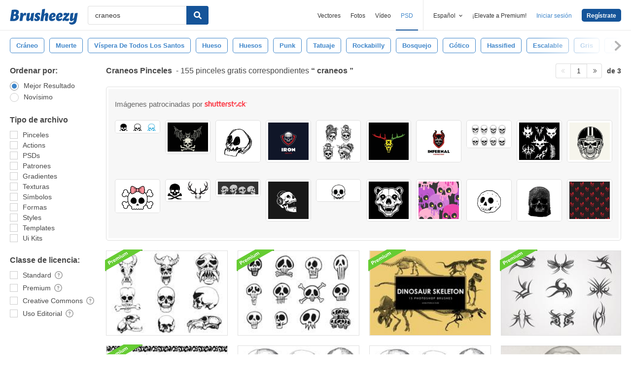

--- FILE ---
content_type: text/html; charset=utf-8
request_url: https://es.brusheezy.com/libre/craneos
body_size: 44110
content:
<!DOCTYPE html>
<!--[if lt IE 7]>      <html lang="es" xmlns:fb="http://developers.facebook.com/schema/" xmlns:og="http://opengraphprotocol.org/schema/" class="no-js lt-ie9 lt-ie8 lt-ie7"> <![endif]-->
<!--[if IE 7]>         <html lang="es" xmlns:fb="http://developers.facebook.com/schema/" xmlns:og="http://opengraphprotocol.org/schema/" class="no-js lt-ie9 lt-ie8"> <![endif]-->
<!--[if IE 8]>         <html lang="es" xmlns:fb="http://developers.facebook.com/schema/" xmlns:og="http://opengraphprotocol.org/schema/" class="no-js lt-ie9"> <![endif]-->
<!--[if IE 9]>         <html lang="es" xmlns:fb="http://developers.facebook.com/schema/" xmlns:og="http://opengraphprotocol.org/schema/" class="no-js ie9"> <![endif]-->
<!--[if gt IE 9]><!--> <html lang="es" xmlns:fb="http://developers.facebook.com/schema/" xmlns:og="http://opengraphprotocol.org/schema/" class="no-js"> <!--<![endif]-->
  <head>
	  <script type="text/javascript">window.country_code = "US";window.remote_ip_address = '3.139.102.28'</script>
              <!-- skipping hreflang -->

    
    <link rel="dns-prefetch" href="//static.brusheezy.com">
    <meta charset="utf-8">
    <meta http-equiv="X-UA-Compatible" content="IE=edge,chrome=1">
<script>window.NREUM||(NREUM={});NREUM.info={"beacon":"bam.nr-data.net","errorBeacon":"bam.nr-data.net","licenseKey":"NRJS-e38a0a5d9f3d7a161d2","applicationID":"682498450","transactionName":"J1kMFkBaWF9cREoRVwVEAQpXRhtAUVkS","queueTime":0,"applicationTime":288,"agent":""}</script>
<script>(window.NREUM||(NREUM={})).init={ajax:{deny_list:["bam.nr-data.net"]},feature_flags:["soft_nav"]};(window.NREUM||(NREUM={})).loader_config={licenseKey:"NRJS-e38a0a5d9f3d7a161d2",applicationID:"682498450",browserID:"682498528"};;/*! For license information please see nr-loader-rum-1.306.0.min.js.LICENSE.txt */
(()=>{var e,t,r={122:(e,t,r)=>{"use strict";r.d(t,{a:()=>i});var n=r(944);function i(e,t){try{if(!e||"object"!=typeof e)return(0,n.R)(3);if(!t||"object"!=typeof t)return(0,n.R)(4);const r=Object.create(Object.getPrototypeOf(t),Object.getOwnPropertyDescriptors(t)),a=0===Object.keys(r).length?e:r;for(let o in a)if(void 0!==e[o])try{if(null===e[o]){r[o]=null;continue}Array.isArray(e[o])&&Array.isArray(t[o])?r[o]=Array.from(new Set([...e[o],...t[o]])):"object"==typeof e[o]&&"object"==typeof t[o]?r[o]=i(e[o],t[o]):r[o]=e[o]}catch(e){r[o]||(0,n.R)(1,e)}return r}catch(e){(0,n.R)(2,e)}}},154:(e,t,r)=>{"use strict";r.d(t,{OF:()=>c,RI:()=>i,WN:()=>u,bv:()=>a,eN:()=>l,gm:()=>o,mw:()=>s,sb:()=>d});var n=r(863);const i="undefined"!=typeof window&&!!window.document,a="undefined"!=typeof WorkerGlobalScope&&("undefined"!=typeof self&&self instanceof WorkerGlobalScope&&self.navigator instanceof WorkerNavigator||"undefined"!=typeof globalThis&&globalThis instanceof WorkerGlobalScope&&globalThis.navigator instanceof WorkerNavigator),o=i?window:"undefined"!=typeof WorkerGlobalScope&&("undefined"!=typeof self&&self instanceof WorkerGlobalScope&&self||"undefined"!=typeof globalThis&&globalThis instanceof WorkerGlobalScope&&globalThis),s=Boolean("hidden"===o?.document?.visibilityState),c=/iPad|iPhone|iPod/.test(o.navigator?.userAgent),d=c&&"undefined"==typeof SharedWorker,u=((()=>{const e=o.navigator?.userAgent?.match(/Firefox[/\s](\d+\.\d+)/);Array.isArray(e)&&e.length>=2&&e[1]})(),Date.now()-(0,n.t)()),l=()=>"undefined"!=typeof PerformanceNavigationTiming&&o?.performance?.getEntriesByType("navigation")?.[0]?.responseStart},163:(e,t,r)=>{"use strict";r.d(t,{j:()=>E});var n=r(384),i=r(741);var a=r(555);r(860).K7.genericEvents;const o="experimental.resources",s="register",c=e=>{if(!e||"string"!=typeof e)return!1;try{document.createDocumentFragment().querySelector(e)}catch{return!1}return!0};var d=r(614),u=r(944),l=r(122);const f="[data-nr-mask]",g=e=>(0,l.a)(e,(()=>{const e={feature_flags:[],experimental:{allow_registered_children:!1,resources:!1},mask_selector:"*",block_selector:"[data-nr-block]",mask_input_options:{color:!1,date:!1,"datetime-local":!1,email:!1,month:!1,number:!1,range:!1,search:!1,tel:!1,text:!1,time:!1,url:!1,week:!1,textarea:!1,select:!1,password:!0}};return{ajax:{deny_list:void 0,block_internal:!0,enabled:!0,autoStart:!0},api:{get allow_registered_children(){return e.feature_flags.includes(s)||e.experimental.allow_registered_children},set allow_registered_children(t){e.experimental.allow_registered_children=t},duplicate_registered_data:!1},browser_consent_mode:{enabled:!1},distributed_tracing:{enabled:void 0,exclude_newrelic_header:void 0,cors_use_newrelic_header:void 0,cors_use_tracecontext_headers:void 0,allowed_origins:void 0},get feature_flags(){return e.feature_flags},set feature_flags(t){e.feature_flags=t},generic_events:{enabled:!0,autoStart:!0},harvest:{interval:30},jserrors:{enabled:!0,autoStart:!0},logging:{enabled:!0,autoStart:!0},metrics:{enabled:!0,autoStart:!0},obfuscate:void 0,page_action:{enabled:!0},page_view_event:{enabled:!0,autoStart:!0},page_view_timing:{enabled:!0,autoStart:!0},performance:{capture_marks:!1,capture_measures:!1,capture_detail:!0,resources:{get enabled(){return e.feature_flags.includes(o)||e.experimental.resources},set enabled(t){e.experimental.resources=t},asset_types:[],first_party_domains:[],ignore_newrelic:!0}},privacy:{cookies_enabled:!0},proxy:{assets:void 0,beacon:void 0},session:{expiresMs:d.wk,inactiveMs:d.BB},session_replay:{autoStart:!0,enabled:!1,preload:!1,sampling_rate:10,error_sampling_rate:100,collect_fonts:!1,inline_images:!1,fix_stylesheets:!0,mask_all_inputs:!0,get mask_text_selector(){return e.mask_selector},set mask_text_selector(t){c(t)?e.mask_selector="".concat(t,",").concat(f):""===t||null===t?e.mask_selector=f:(0,u.R)(5,t)},get block_class(){return"nr-block"},get ignore_class(){return"nr-ignore"},get mask_text_class(){return"nr-mask"},get block_selector(){return e.block_selector},set block_selector(t){c(t)?e.block_selector+=",".concat(t):""!==t&&(0,u.R)(6,t)},get mask_input_options(){return e.mask_input_options},set mask_input_options(t){t&&"object"==typeof t?e.mask_input_options={...t,password:!0}:(0,u.R)(7,t)}},session_trace:{enabled:!0,autoStart:!0},soft_navigations:{enabled:!0,autoStart:!0},spa:{enabled:!0,autoStart:!0},ssl:void 0,user_actions:{enabled:!0,elementAttributes:["id","className","tagName","type"]}}})());var p=r(154),m=r(324);let h=0;const v={buildEnv:m.F3,distMethod:m.Xs,version:m.xv,originTime:p.WN},b={consented:!1},y={appMetadata:{},get consented(){return this.session?.state?.consent||b.consented},set consented(e){b.consented=e},customTransaction:void 0,denyList:void 0,disabled:!1,harvester:void 0,isolatedBacklog:!1,isRecording:!1,loaderType:void 0,maxBytes:3e4,obfuscator:void 0,onerror:void 0,ptid:void 0,releaseIds:{},session:void 0,timeKeeper:void 0,registeredEntities:[],jsAttributesMetadata:{bytes:0},get harvestCount(){return++h}},_=e=>{const t=(0,l.a)(e,y),r=Object.keys(v).reduce((e,t)=>(e[t]={value:v[t],writable:!1,configurable:!0,enumerable:!0},e),{});return Object.defineProperties(t,r)};var w=r(701);const x=e=>{const t=e.startsWith("http");e+="/",r.p=t?e:"https://"+e};var S=r(836),k=r(241);const R={accountID:void 0,trustKey:void 0,agentID:void 0,licenseKey:void 0,applicationID:void 0,xpid:void 0},A=e=>(0,l.a)(e,R),T=new Set;function E(e,t={},r,o){let{init:s,info:c,loader_config:d,runtime:u={},exposed:l=!0}=t;if(!c){const e=(0,n.pV)();s=e.init,c=e.info,d=e.loader_config}e.init=g(s||{}),e.loader_config=A(d||{}),c.jsAttributes??={},p.bv&&(c.jsAttributes.isWorker=!0),e.info=(0,a.D)(c);const f=e.init,m=[c.beacon,c.errorBeacon];T.has(e.agentIdentifier)||(f.proxy.assets&&(x(f.proxy.assets),m.push(f.proxy.assets)),f.proxy.beacon&&m.push(f.proxy.beacon),e.beacons=[...m],function(e){const t=(0,n.pV)();Object.getOwnPropertyNames(i.W.prototype).forEach(r=>{const n=i.W.prototype[r];if("function"!=typeof n||"constructor"===n)return;let a=t[r];e[r]&&!1!==e.exposed&&"micro-agent"!==e.runtime?.loaderType&&(t[r]=(...t)=>{const n=e[r](...t);return a?a(...t):n})})}(e),(0,n.US)("activatedFeatures",w.B),e.runSoftNavOverSpa&&=!0===f.soft_navigations.enabled&&f.feature_flags.includes("soft_nav")),u.denyList=[...f.ajax.deny_list||[],...f.ajax.block_internal?m:[]],u.ptid=e.agentIdentifier,u.loaderType=r,e.runtime=_(u),T.has(e.agentIdentifier)||(e.ee=S.ee.get(e.agentIdentifier),e.exposed=l,(0,k.W)({agentIdentifier:e.agentIdentifier,drained:!!w.B?.[e.agentIdentifier],type:"lifecycle",name:"initialize",feature:void 0,data:e.config})),T.add(e.agentIdentifier)}},234:(e,t,r)=>{"use strict";r.d(t,{W:()=>a});var n=r(836),i=r(687);class a{constructor(e,t){this.agentIdentifier=e,this.ee=n.ee.get(e),this.featureName=t,this.blocked=!1}deregisterDrain(){(0,i.x3)(this.agentIdentifier,this.featureName)}}},241:(e,t,r)=>{"use strict";r.d(t,{W:()=>a});var n=r(154);const i="newrelic";function a(e={}){try{n.gm.dispatchEvent(new CustomEvent(i,{detail:e}))}catch(e){}}},261:(e,t,r)=>{"use strict";r.d(t,{$9:()=>d,BL:()=>s,CH:()=>g,Dl:()=>_,Fw:()=>y,PA:()=>h,Pl:()=>n,Pv:()=>k,Tb:()=>l,U2:()=>a,V1:()=>S,Wb:()=>x,bt:()=>b,cD:()=>v,d3:()=>w,dT:()=>c,eY:()=>p,fF:()=>f,hG:()=>i,k6:()=>o,nb:()=>m,o5:()=>u});const n="api-",i="addPageAction",a="addToTrace",o="addRelease",s="finished",c="interaction",d="log",u="noticeError",l="pauseReplay",f="recordCustomEvent",g="recordReplay",p="register",m="setApplicationVersion",h="setCurrentRouteName",v="setCustomAttribute",b="setErrorHandler",y="setPageViewName",_="setUserId",w="start",x="wrapLogger",S="measure",k="consent"},289:(e,t,r)=>{"use strict";r.d(t,{GG:()=>o,Qr:()=>c,sB:()=>s});var n=r(878),i=r(389);function a(){return"undefined"==typeof document||"complete"===document.readyState}function o(e,t){if(a())return e();const r=(0,i.J)(e),o=setInterval(()=>{a()&&(clearInterval(o),r())},500);(0,n.sp)("load",r,t)}function s(e){if(a())return e();(0,n.DD)("DOMContentLoaded",e)}function c(e){if(a())return e();(0,n.sp)("popstate",e)}},324:(e,t,r)=>{"use strict";r.d(t,{F3:()=>i,Xs:()=>a,xv:()=>n});const n="1.306.0",i="PROD",a="CDN"},374:(e,t,r)=>{r.nc=(()=>{try{return document?.currentScript?.nonce}catch(e){}return""})()},384:(e,t,r)=>{"use strict";r.d(t,{NT:()=>o,US:()=>u,Zm:()=>s,bQ:()=>d,dV:()=>c,pV:()=>l});var n=r(154),i=r(863),a=r(910);const o={beacon:"bam.nr-data.net",errorBeacon:"bam.nr-data.net"};function s(){return n.gm.NREUM||(n.gm.NREUM={}),void 0===n.gm.newrelic&&(n.gm.newrelic=n.gm.NREUM),n.gm.NREUM}function c(){let e=s();return e.o||(e.o={ST:n.gm.setTimeout,SI:n.gm.setImmediate||n.gm.setInterval,CT:n.gm.clearTimeout,XHR:n.gm.XMLHttpRequest,REQ:n.gm.Request,EV:n.gm.Event,PR:n.gm.Promise,MO:n.gm.MutationObserver,FETCH:n.gm.fetch,WS:n.gm.WebSocket},(0,a.i)(...Object.values(e.o))),e}function d(e,t){let r=s();r.initializedAgents??={},t.initializedAt={ms:(0,i.t)(),date:new Date},r.initializedAgents[e]=t}function u(e,t){s()[e]=t}function l(){return function(){let e=s();const t=e.info||{};e.info={beacon:o.beacon,errorBeacon:o.errorBeacon,...t}}(),function(){let e=s();const t=e.init||{};e.init={...t}}(),c(),function(){let e=s();const t=e.loader_config||{};e.loader_config={...t}}(),s()}},389:(e,t,r)=>{"use strict";function n(e,t=500,r={}){const n=r?.leading||!1;let i;return(...r)=>{n&&void 0===i&&(e.apply(this,r),i=setTimeout(()=>{i=clearTimeout(i)},t)),n||(clearTimeout(i),i=setTimeout(()=>{e.apply(this,r)},t))}}function i(e){let t=!1;return(...r)=>{t||(t=!0,e.apply(this,r))}}r.d(t,{J:()=>i,s:()=>n})},555:(e,t,r)=>{"use strict";r.d(t,{D:()=>s,f:()=>o});var n=r(384),i=r(122);const a={beacon:n.NT.beacon,errorBeacon:n.NT.errorBeacon,licenseKey:void 0,applicationID:void 0,sa:void 0,queueTime:void 0,applicationTime:void 0,ttGuid:void 0,user:void 0,account:void 0,product:void 0,extra:void 0,jsAttributes:{},userAttributes:void 0,atts:void 0,transactionName:void 0,tNamePlain:void 0};function o(e){try{return!!e.licenseKey&&!!e.errorBeacon&&!!e.applicationID}catch(e){return!1}}const s=e=>(0,i.a)(e,a)},566:(e,t,r)=>{"use strict";r.d(t,{LA:()=>s,bz:()=>o});var n=r(154);const i="xxxxxxxx-xxxx-4xxx-yxxx-xxxxxxxxxxxx";function a(e,t){return e?15&e[t]:16*Math.random()|0}function o(){const e=n.gm?.crypto||n.gm?.msCrypto;let t,r=0;return e&&e.getRandomValues&&(t=e.getRandomValues(new Uint8Array(30))),i.split("").map(e=>"x"===e?a(t,r++).toString(16):"y"===e?(3&a()|8).toString(16):e).join("")}function s(e){const t=n.gm?.crypto||n.gm?.msCrypto;let r,i=0;t&&t.getRandomValues&&(r=t.getRandomValues(new Uint8Array(e)));const o=[];for(var s=0;s<e;s++)o.push(a(r,i++).toString(16));return o.join("")}},606:(e,t,r)=>{"use strict";r.d(t,{i:()=>a});var n=r(908);a.on=o;var i=a.handlers={};function a(e,t,r,a){o(a||n.d,i,e,t,r)}function o(e,t,r,i,a){a||(a="feature"),e||(e=n.d);var o=t[a]=t[a]||{};(o[r]=o[r]||[]).push([e,i])}},607:(e,t,r)=>{"use strict";r.d(t,{W:()=>n});const n=(0,r(566).bz)()},614:(e,t,r)=>{"use strict";r.d(t,{BB:()=>o,H3:()=>n,g:()=>d,iL:()=>c,tS:()=>s,uh:()=>i,wk:()=>a});const n="NRBA",i="SESSION",a=144e5,o=18e5,s={STARTED:"session-started",PAUSE:"session-pause",RESET:"session-reset",RESUME:"session-resume",UPDATE:"session-update"},c={SAME_TAB:"same-tab",CROSS_TAB:"cross-tab"},d={OFF:0,FULL:1,ERROR:2}},630:(e,t,r)=>{"use strict";r.d(t,{T:()=>n});const n=r(860).K7.pageViewEvent},646:(e,t,r)=>{"use strict";r.d(t,{y:()=>n});class n{constructor(e){this.contextId=e}}},687:(e,t,r)=>{"use strict";r.d(t,{Ak:()=>d,Ze:()=>f,x3:()=>u});var n=r(241),i=r(836),a=r(606),o=r(860),s=r(646);const c={};function d(e,t){const r={staged:!1,priority:o.P3[t]||0};l(e),c[e].get(t)||c[e].set(t,r)}function u(e,t){e&&c[e]&&(c[e].get(t)&&c[e].delete(t),p(e,t,!1),c[e].size&&g(e))}function l(e){if(!e)throw new Error("agentIdentifier required");c[e]||(c[e]=new Map)}function f(e="",t="feature",r=!1){if(l(e),!e||!c[e].get(t)||r)return p(e,t);c[e].get(t).staged=!0,g(e)}function g(e){const t=Array.from(c[e]);t.every(([e,t])=>t.staged)&&(t.sort((e,t)=>e[1].priority-t[1].priority),t.forEach(([t])=>{c[e].delete(t),p(e,t)}))}function p(e,t,r=!0){const o=e?i.ee.get(e):i.ee,c=a.i.handlers;if(!o.aborted&&o.backlog&&c){if((0,n.W)({agentIdentifier:e,type:"lifecycle",name:"drain",feature:t}),r){const e=o.backlog[t],r=c[t];if(r){for(let t=0;e&&t<e.length;++t)m(e[t],r);Object.entries(r).forEach(([e,t])=>{Object.values(t||{}).forEach(t=>{t[0]?.on&&t[0]?.context()instanceof s.y&&t[0].on(e,t[1])})})}}o.isolatedBacklog||delete c[t],o.backlog[t]=null,o.emit("drain-"+t,[])}}function m(e,t){var r=e[1];Object.values(t[r]||{}).forEach(t=>{var r=e[0];if(t[0]===r){var n=t[1],i=e[3],a=e[2];n.apply(i,a)}})}},699:(e,t,r)=>{"use strict";r.d(t,{It:()=>a,KC:()=>s,No:()=>i,qh:()=>o});var n=r(860);const i=16e3,a=1e6,o="SESSION_ERROR",s={[n.K7.logging]:!0,[n.K7.genericEvents]:!1,[n.K7.jserrors]:!1,[n.K7.ajax]:!1}},701:(e,t,r)=>{"use strict";r.d(t,{B:()=>a,t:()=>o});var n=r(241);const i=new Set,a={};function o(e,t){const r=t.agentIdentifier;a[r]??={},e&&"object"==typeof e&&(i.has(r)||(t.ee.emit("rumresp",[e]),a[r]=e,i.add(r),(0,n.W)({agentIdentifier:r,loaded:!0,drained:!0,type:"lifecycle",name:"load",feature:void 0,data:e})))}},741:(e,t,r)=>{"use strict";r.d(t,{W:()=>a});var n=r(944),i=r(261);class a{#e(e,...t){if(this[e]!==a.prototype[e])return this[e](...t);(0,n.R)(35,e)}addPageAction(e,t){return this.#e(i.hG,e,t)}register(e){return this.#e(i.eY,e)}recordCustomEvent(e,t){return this.#e(i.fF,e,t)}setPageViewName(e,t){return this.#e(i.Fw,e,t)}setCustomAttribute(e,t,r){return this.#e(i.cD,e,t,r)}noticeError(e,t){return this.#e(i.o5,e,t)}setUserId(e){return this.#e(i.Dl,e)}setApplicationVersion(e){return this.#e(i.nb,e)}setErrorHandler(e){return this.#e(i.bt,e)}addRelease(e,t){return this.#e(i.k6,e,t)}log(e,t){return this.#e(i.$9,e,t)}start(){return this.#e(i.d3)}finished(e){return this.#e(i.BL,e)}recordReplay(){return this.#e(i.CH)}pauseReplay(){return this.#e(i.Tb)}addToTrace(e){return this.#e(i.U2,e)}setCurrentRouteName(e){return this.#e(i.PA,e)}interaction(e){return this.#e(i.dT,e)}wrapLogger(e,t,r){return this.#e(i.Wb,e,t,r)}measure(e,t){return this.#e(i.V1,e,t)}consent(e){return this.#e(i.Pv,e)}}},782:(e,t,r)=>{"use strict";r.d(t,{T:()=>n});const n=r(860).K7.pageViewTiming},836:(e,t,r)=>{"use strict";r.d(t,{P:()=>s,ee:()=>c});var n=r(384),i=r(990),a=r(646),o=r(607);const s="nr@context:".concat(o.W),c=function e(t,r){var n={},o={},u={},l=!1;try{l=16===r.length&&d.initializedAgents?.[r]?.runtime.isolatedBacklog}catch(e){}var f={on:p,addEventListener:p,removeEventListener:function(e,t){var r=n[e];if(!r)return;for(var i=0;i<r.length;i++)r[i]===t&&r.splice(i,1)},emit:function(e,r,n,i,a){!1!==a&&(a=!0);if(c.aborted&&!i)return;t&&a&&t.emit(e,r,n);var s=g(n);m(e).forEach(e=>{e.apply(s,r)});var d=v()[o[e]];d&&d.push([f,e,r,s]);return s},get:h,listeners:m,context:g,buffer:function(e,t){const r=v();if(t=t||"feature",f.aborted)return;Object.entries(e||{}).forEach(([e,n])=>{o[n]=t,t in r||(r[t]=[])})},abort:function(){f._aborted=!0,Object.keys(f.backlog).forEach(e=>{delete f.backlog[e]})},isBuffering:function(e){return!!v()[o[e]]},debugId:r,backlog:l?{}:t&&"object"==typeof t.backlog?t.backlog:{},isolatedBacklog:l};return Object.defineProperty(f,"aborted",{get:()=>{let e=f._aborted||!1;return e||(t&&(e=t.aborted),e)}}),f;function g(e){return e&&e instanceof a.y?e:e?(0,i.I)(e,s,()=>new a.y(s)):new a.y(s)}function p(e,t){n[e]=m(e).concat(t)}function m(e){return n[e]||[]}function h(t){return u[t]=u[t]||e(f,t)}function v(){return f.backlog}}(void 0,"globalEE"),d=(0,n.Zm)();d.ee||(d.ee=c)},843:(e,t,r)=>{"use strict";r.d(t,{G:()=>a,u:()=>i});var n=r(878);function i(e,t=!1,r,i){(0,n.DD)("visibilitychange",function(){if(t)return void("hidden"===document.visibilityState&&e());e(document.visibilityState)},r,i)}function a(e,t,r){(0,n.sp)("pagehide",e,t,r)}},860:(e,t,r)=>{"use strict";r.d(t,{$J:()=>u,K7:()=>c,P3:()=>d,XX:()=>i,Yy:()=>s,df:()=>a,qY:()=>n,v4:()=>o});const n="events",i="jserrors",a="browser/blobs",o="rum",s="browser/logs",c={ajax:"ajax",genericEvents:"generic_events",jserrors:i,logging:"logging",metrics:"metrics",pageAction:"page_action",pageViewEvent:"page_view_event",pageViewTiming:"page_view_timing",sessionReplay:"session_replay",sessionTrace:"session_trace",softNav:"soft_navigations",spa:"spa"},d={[c.pageViewEvent]:1,[c.pageViewTiming]:2,[c.metrics]:3,[c.jserrors]:4,[c.spa]:5,[c.ajax]:6,[c.sessionTrace]:7,[c.softNav]:8,[c.sessionReplay]:9,[c.logging]:10,[c.genericEvents]:11},u={[c.pageViewEvent]:o,[c.pageViewTiming]:n,[c.ajax]:n,[c.spa]:n,[c.softNav]:n,[c.metrics]:i,[c.jserrors]:i,[c.sessionTrace]:a,[c.sessionReplay]:a,[c.logging]:s,[c.genericEvents]:"ins"}},863:(e,t,r)=>{"use strict";function n(){return Math.floor(performance.now())}r.d(t,{t:()=>n})},878:(e,t,r)=>{"use strict";function n(e,t){return{capture:e,passive:!1,signal:t}}function i(e,t,r=!1,i){window.addEventListener(e,t,n(r,i))}function a(e,t,r=!1,i){document.addEventListener(e,t,n(r,i))}r.d(t,{DD:()=>a,jT:()=>n,sp:()=>i})},908:(e,t,r)=>{"use strict";r.d(t,{d:()=>n,p:()=>i});var n=r(836).ee.get("handle");function i(e,t,r,i,a){a?(a.buffer([e],i),a.emit(e,t,r)):(n.buffer([e],i),n.emit(e,t,r))}},910:(e,t,r)=>{"use strict";r.d(t,{i:()=>a});var n=r(944);const i=new Map;function a(...e){return e.every(e=>{if(i.has(e))return i.get(e);const t="function"==typeof e?e.toString():"",r=t.includes("[native code]"),a=t.includes("nrWrapper");return r||a||(0,n.R)(64,e?.name||t),i.set(e,r),r})}},944:(e,t,r)=>{"use strict";r.d(t,{R:()=>i});var n=r(241);function i(e,t){"function"==typeof console.debug&&(console.debug("New Relic Warning: https://github.com/newrelic/newrelic-browser-agent/blob/main/docs/warning-codes.md#".concat(e),t),(0,n.W)({agentIdentifier:null,drained:null,type:"data",name:"warn",feature:"warn",data:{code:e,secondary:t}}))}},969:(e,t,r)=>{"use strict";r.d(t,{TZ:()=>n,XG:()=>s,rs:()=>i,xV:()=>o,z_:()=>a});const n=r(860).K7.metrics,i="sm",a="cm",o="storeSupportabilityMetrics",s="storeEventMetrics"},990:(e,t,r)=>{"use strict";r.d(t,{I:()=>i});var n=Object.prototype.hasOwnProperty;function i(e,t,r){if(n.call(e,t))return e[t];var i=r();if(Object.defineProperty&&Object.keys)try{return Object.defineProperty(e,t,{value:i,writable:!0,enumerable:!1}),i}catch(e){}return e[t]=i,i}}},n={};function i(e){var t=n[e];if(void 0!==t)return t.exports;var a=n[e]={exports:{}};return r[e](a,a.exports,i),a.exports}i.m=r,i.d=(e,t)=>{for(var r in t)i.o(t,r)&&!i.o(e,r)&&Object.defineProperty(e,r,{enumerable:!0,get:t[r]})},i.f={},i.e=e=>Promise.all(Object.keys(i.f).reduce((t,r)=>(i.f[r](e,t),t),[])),i.u=e=>"nr-rum-1.306.0.min.js",i.o=(e,t)=>Object.prototype.hasOwnProperty.call(e,t),e={},t="NRBA-1.306.0.PROD:",i.l=(r,n,a,o)=>{if(e[r])e[r].push(n);else{var s,c;if(void 0!==a)for(var d=document.getElementsByTagName("script"),u=0;u<d.length;u++){var l=d[u];if(l.getAttribute("src")==r||l.getAttribute("data-webpack")==t+a){s=l;break}}if(!s){c=!0;var f={296:"sha512-XHJAyYwsxAD4jnOFenBf2aq49/pv28jKOJKs7YGQhagYYI2Zk8nHflZPdd7WiilkmEkgIZQEFX4f1AJMoyzKwA=="};(s=document.createElement("script")).charset="utf-8",i.nc&&s.setAttribute("nonce",i.nc),s.setAttribute("data-webpack",t+a),s.src=r,0!==s.src.indexOf(window.location.origin+"/")&&(s.crossOrigin="anonymous"),f[o]&&(s.integrity=f[o])}e[r]=[n];var g=(t,n)=>{s.onerror=s.onload=null,clearTimeout(p);var i=e[r];if(delete e[r],s.parentNode&&s.parentNode.removeChild(s),i&&i.forEach(e=>e(n)),t)return t(n)},p=setTimeout(g.bind(null,void 0,{type:"timeout",target:s}),12e4);s.onerror=g.bind(null,s.onerror),s.onload=g.bind(null,s.onload),c&&document.head.appendChild(s)}},i.r=e=>{"undefined"!=typeof Symbol&&Symbol.toStringTag&&Object.defineProperty(e,Symbol.toStringTag,{value:"Module"}),Object.defineProperty(e,"__esModule",{value:!0})},i.p="https://js-agent.newrelic.com/",(()=>{var e={374:0,840:0};i.f.j=(t,r)=>{var n=i.o(e,t)?e[t]:void 0;if(0!==n)if(n)r.push(n[2]);else{var a=new Promise((r,i)=>n=e[t]=[r,i]);r.push(n[2]=a);var o=i.p+i.u(t),s=new Error;i.l(o,r=>{if(i.o(e,t)&&(0!==(n=e[t])&&(e[t]=void 0),n)){var a=r&&("load"===r.type?"missing":r.type),o=r&&r.target&&r.target.src;s.message="Loading chunk "+t+" failed: ("+a+": "+o+")",s.name="ChunkLoadError",s.type=a,s.request=o,n[1](s)}},"chunk-"+t,t)}};var t=(t,r)=>{var n,a,[o,s,c]=r,d=0;if(o.some(t=>0!==e[t])){for(n in s)i.o(s,n)&&(i.m[n]=s[n]);if(c)c(i)}for(t&&t(r);d<o.length;d++)a=o[d],i.o(e,a)&&e[a]&&e[a][0](),e[a]=0},r=self["webpackChunk:NRBA-1.306.0.PROD"]=self["webpackChunk:NRBA-1.306.0.PROD"]||[];r.forEach(t.bind(null,0)),r.push=t.bind(null,r.push.bind(r))})(),(()=>{"use strict";i(374);var e=i(566),t=i(741);class r extends t.W{agentIdentifier=(0,e.LA)(16)}var n=i(860);const a=Object.values(n.K7);var o=i(163);var s=i(908),c=i(863),d=i(261),u=i(241),l=i(944),f=i(701),g=i(969);function p(e,t,i,a){const o=a||i;!o||o[e]&&o[e]!==r.prototype[e]||(o[e]=function(){(0,s.p)(g.xV,["API/"+e+"/called"],void 0,n.K7.metrics,i.ee),(0,u.W)({agentIdentifier:i.agentIdentifier,drained:!!f.B?.[i.agentIdentifier],type:"data",name:"api",feature:d.Pl+e,data:{}});try{return t.apply(this,arguments)}catch(e){(0,l.R)(23,e)}})}function m(e,t,r,n,i){const a=e.info;null===r?delete a.jsAttributes[t]:a.jsAttributes[t]=r,(i||null===r)&&(0,s.p)(d.Pl+n,[(0,c.t)(),t,r],void 0,"session",e.ee)}var h=i(687),v=i(234),b=i(289),y=i(154),_=i(384);const w=e=>y.RI&&!0===e?.privacy.cookies_enabled;function x(e){return!!(0,_.dV)().o.MO&&w(e)&&!0===e?.session_trace.enabled}var S=i(389),k=i(699);class R extends v.W{constructor(e,t){super(e.agentIdentifier,t),this.agentRef=e,this.abortHandler=void 0,this.featAggregate=void 0,this.loadedSuccessfully=void 0,this.onAggregateImported=new Promise(e=>{this.loadedSuccessfully=e}),this.deferred=Promise.resolve(),!1===e.init[this.featureName].autoStart?this.deferred=new Promise((t,r)=>{this.ee.on("manual-start-all",(0,S.J)(()=>{(0,h.Ak)(e.agentIdentifier,this.featureName),t()}))}):(0,h.Ak)(e.agentIdentifier,t)}importAggregator(e,t,r={}){if(this.featAggregate)return;const n=async()=>{let n;await this.deferred;try{if(w(e.init)){const{setupAgentSession:t}=await i.e(296).then(i.bind(i,305));n=t(e)}}catch(e){(0,l.R)(20,e),this.ee.emit("internal-error",[e]),(0,s.p)(k.qh,[e],void 0,this.featureName,this.ee)}try{if(!this.#t(this.featureName,n,e.init))return(0,h.Ze)(this.agentIdentifier,this.featureName),void this.loadedSuccessfully(!1);const{Aggregate:i}=await t();this.featAggregate=new i(e,r),e.runtime.harvester.initializedAggregates.push(this.featAggregate),this.loadedSuccessfully(!0)}catch(e){(0,l.R)(34,e),this.abortHandler?.(),(0,h.Ze)(this.agentIdentifier,this.featureName,!0),this.loadedSuccessfully(!1),this.ee&&this.ee.abort()}};y.RI?(0,b.GG)(()=>n(),!0):n()}#t(e,t,r){if(this.blocked)return!1;switch(e){case n.K7.sessionReplay:return x(r)&&!!t;case n.K7.sessionTrace:return!!t;default:return!0}}}var A=i(630),T=i(614);class E extends R{static featureName=A.T;constructor(e){var t;super(e,A.T),this.setupInspectionEvents(e.agentIdentifier),t=e,p(d.Fw,function(e,r){"string"==typeof e&&("/"!==e.charAt(0)&&(e="/"+e),t.runtime.customTransaction=(r||"http://custom.transaction")+e,(0,s.p)(d.Pl+d.Fw,[(0,c.t)()],void 0,void 0,t.ee))},t),this.importAggregator(e,()=>i.e(296).then(i.bind(i,943)))}setupInspectionEvents(e){const t=(t,r)=>{t&&(0,u.W)({agentIdentifier:e,timeStamp:t.timeStamp,loaded:"complete"===t.target.readyState,type:"window",name:r,data:t.target.location+""})};(0,b.sB)(e=>{t(e,"DOMContentLoaded")}),(0,b.GG)(e=>{t(e,"load")}),(0,b.Qr)(e=>{t(e,"navigate")}),this.ee.on(T.tS.UPDATE,(t,r)=>{(0,u.W)({agentIdentifier:e,type:"lifecycle",name:"session",data:r})})}}var N=i(843),I=i(782);class j extends R{static featureName=I.T;constructor(e){super(e,I.T),y.RI&&((0,N.u)(()=>(0,s.p)("docHidden",[(0,c.t)()],void 0,I.T,this.ee),!0),(0,N.G)(()=>(0,s.p)("winPagehide",[(0,c.t)()],void 0,I.T,this.ee)),this.importAggregator(e,()=>i.e(296).then(i.bind(i,117))))}}class P extends R{static featureName=g.TZ;constructor(e){super(e,g.TZ),y.RI&&document.addEventListener("securitypolicyviolation",e=>{(0,s.p)(g.xV,["Generic/CSPViolation/Detected"],void 0,this.featureName,this.ee)}),this.importAggregator(e,()=>i.e(296).then(i.bind(i,623)))}}new class extends r{constructor(e){var t;(super(),y.gm)?(this.features={},(0,_.bQ)(this.agentIdentifier,this),this.desiredFeatures=new Set(e.features||[]),this.desiredFeatures.add(E),this.runSoftNavOverSpa=[...this.desiredFeatures].some(e=>e.featureName===n.K7.softNav),(0,o.j)(this,e,e.loaderType||"agent"),t=this,p(d.cD,function(e,r,n=!1){if("string"==typeof e){if(["string","number","boolean"].includes(typeof r)||null===r)return m(t,e,r,d.cD,n);(0,l.R)(40,typeof r)}else(0,l.R)(39,typeof e)},t),function(e){p(d.Dl,function(t){if("string"==typeof t||null===t)return m(e,"enduser.id",t,d.Dl,!0);(0,l.R)(41,typeof t)},e)}(this),function(e){p(d.nb,function(t){if("string"==typeof t||null===t)return m(e,"application.version",t,d.nb,!1);(0,l.R)(42,typeof t)},e)}(this),function(e){p(d.d3,function(){e.ee.emit("manual-start-all")},e)}(this),function(e){p(d.Pv,function(t=!0){if("boolean"==typeof t){if((0,s.p)(d.Pl+d.Pv,[t],void 0,"session",e.ee),e.runtime.consented=t,t){const t=e.features.page_view_event;t.onAggregateImported.then(e=>{const r=t.featAggregate;e&&!r.sentRum&&r.sendRum()})}}else(0,l.R)(65,typeof t)},e)}(this),this.run()):(0,l.R)(21)}get config(){return{info:this.info,init:this.init,loader_config:this.loader_config,runtime:this.runtime}}get api(){return this}run(){try{const e=function(e){const t={};return a.forEach(r=>{t[r]=!!e[r]?.enabled}),t}(this.init),t=[...this.desiredFeatures];t.sort((e,t)=>n.P3[e.featureName]-n.P3[t.featureName]),t.forEach(t=>{if(!e[t.featureName]&&t.featureName!==n.K7.pageViewEvent)return;if(this.runSoftNavOverSpa&&t.featureName===n.K7.spa)return;if(!this.runSoftNavOverSpa&&t.featureName===n.K7.softNav)return;const r=function(e){switch(e){case n.K7.ajax:return[n.K7.jserrors];case n.K7.sessionTrace:return[n.K7.ajax,n.K7.pageViewEvent];case n.K7.sessionReplay:return[n.K7.sessionTrace];case n.K7.pageViewTiming:return[n.K7.pageViewEvent];default:return[]}}(t.featureName).filter(e=>!(e in this.features));r.length>0&&(0,l.R)(36,{targetFeature:t.featureName,missingDependencies:r}),this.features[t.featureName]=new t(this)})}catch(e){(0,l.R)(22,e);for(const e in this.features)this.features[e].abortHandler?.();const t=(0,_.Zm)();delete t.initializedAgents[this.agentIdentifier]?.features,delete this.sharedAggregator;return t.ee.get(this.agentIdentifier).abort(),!1}}}({features:[E,j,P],loaderType:"lite"})})()})();</script>
    <meta name="viewport" content="width=device-width, initial-scale=1.0, minimum-scale=1.0" />
    <title>Gratis Craneos Pinceles - (155 Descargas Gratis)</title>
<meta content="155 Mejor Gratis Craneos Pincel Descargas del Brusheezy comunidad. Gratis Craneos Pinceles licencia como creative commons, open source, e mucho más!" name="description" />
<meta content="Brusheezy" property="og:site_name" />
<meta content="Gratis Craneos Pinceles - (155 Descargas Gratis)" property="og:title" />
<meta content="https://es.brusheezy.com/libre/craneos" property="og:url" />
<meta content="es_ES" property="og:locale" />
<meta content="en_US" property="og:locale:alternate" />
<meta content="de_DE" property="og:locale:alternate" />
<meta content="fr_FR" property="og:locale:alternate" />
<meta content="nl_NL" property="og:locale:alternate" />
<meta content="pt_BR" property="og:locale:alternate" />
<meta content="sv_SE" property="og:locale:alternate" />
<meta content="https://static.brusheezy.com/system/resources/previews/000/059/869/original/vintage-vector-skull-shapes-collection-photoshop-brushes.jpg" property="og:image" />
    <link href="/favicon.ico" rel="shortcut icon"></link><link href="/favicon.png" rel="icon" sizes="48x48" type="image/png"></link><link href="/apple-touch-icon-precomposed.png" rel="apple-touch-icon-precomposed"></link>
    <link href="https://maxcdn.bootstrapcdn.com/font-awesome/4.6.3/css/font-awesome.min.css" media="screen" rel="stylesheet" type="text/css" />
    <script src="https://static.brusheezy.com/assets/modernizr.custom.83825-93372fb200ead74f1d44254d993c5440.js" type="text/javascript"></script>
    <link href="https://static.brusheezy.com/assets/application-e6fc89b3e1f8c6290743690971644994.css" media="screen" rel="stylesheet" type="text/css" />
    <link href="https://static.brusheezy.com/assets/print-ac38768f09270df2214d2c500c647adc.css" media="print" rel="stylesheet" type="text/css" />
    <link href="https://feeds.feedburner.com/eezyinc/brusheezy-images" rel="alternate" title="RSS" type="application/rss+xml" />

          <link rel="canonical" href="https://es.brusheezy.com/libre/craneos">


    <meta content="authenticity_token" name="csrf-param" />
<meta content="3/2DJ3LQG+mJUrtN1et7W99sKHoIYSBcMuIQKymC+EY=" name="csrf-token" />
    <!-- Begin TextBlock "HTML - Head" -->
<meta name="google-site-verification" content="pfGHD8M12iD8MZoiUsSycicUuSitnj2scI2cB_MvoYw" />
<meta name="tinfoil-site-verification" content="6d4a376b35cc11699dd86a787c7b5ae10b5c70f0" />
<meta name="msvalidate.01" content="9E7A3F56C01FB9B69FCDD1FBD287CAE4" />
<meta name="p:domain_verify" content="e95f03b955f8191de30e476f8527821e"/>
<meta property="fb:page_id" content="111431139680" />
<!--<script type="text/javascript" src="http://api.xeezy.com/api.min.js"></script>-->
<script type="text/javascript" src="https://partner.googleadservices.com/gampad/google_service.js">
</script>
<script type="text/javascript">
  GS_googleAddAdSenseService("ca-pub-8467368486217144");
  GS_googleEnableAllServices();
  </script>
<script type="text/javascript">
  GA_googleAddSlot("ca-pub-8467368486217144", "Brusheezy_Bottom_300x250_ROS");
  GA_googleAddSlot("ca-pub-8467368486217144", "Brusheezy_Top_Med_Rectangle");
  GA_googleAddSlot("ca-pub-8467368486217144", "x2background-placement");
  GA_googleAddSlot("ca-pub-8467368486217144", "Top_Leaderboard");
  GA_googleFetchAds();
</script>
<link href="https://plus.google.com/116840303500574370724" rel="publisher" />

<!-- Download Popup Config -->
<script type='text/javascript'>
$(function () {
  if (typeof downloadPopup != 'undefined') {
    downloadPopup.testPercentage = 0.00;
  }
}); 
</script>

<!-- End TextBlock "HTML - Head" -->
      <link href="https://static.brusheezy.com/assets/splittests/new_search_ui-418ee10ba4943587578300e2dfed9bdf.css" media="screen" rel="stylesheet" type="text/css" />

  <script type="text/javascript">
    window.searchScope = 'External';
  </script>
    <link rel="next" href="https://es.brusheezy.com/libre/craneos?page=2" />


    <script type="application/ld+json">
      {
        "@context": "http://schema.org",
        "@type": "WebSite",
        "name": "brusheezy",
        "url": "https://www.brusheezy.com"
      }
   </script>

    <script type="application/ld+json">
      {
      "@context": "http://schema.org",
      "@type": "Organization",
      "url": "https://www.brusheezy.com",
      "logo": "https://static.brusheezy.com/assets/structured_data/brusheezy-logo-63a0370ba72197d03d41c8ee2a3fe30d.svg",
      "sameAs": [
        "https://www.facebook.com/brusheezy",
        "https://twitter.com/brusheezy",
        "https://pinterest.com/brusheezy/",
        "https://www.youtube.com/EezyInc",
        "https://instagram.com/eezy/",
        "https://www.snapchat.com/add/eezy",
        "https://google.com/+brusheezy"
      ]
     }
    </script>

    <script src="https://static.brusheezy.com/assets/sp-32e34cb9c56d3cd62718aba7a1338855.js" type="text/javascript"></script>
<script type="text/javascript">
  document.addEventListener('DOMContentLoaded', function() {
    snowplow('newTracker', 'sp', 'a.vecteezy.com', {
      appId: 'brusheezy_production',
      discoverRootDomain: true,
      eventMethod: 'beacon',
      cookieSameSite: 'Lax',
      context: {
        webPage: true,
        performanceTiming: true,
        gaCookies: true,
        geolocation: false
      }
    });
    snowplow('setUserIdFromCookie', 'rollout');
    snowplow('enableActivityTracking', {minimumVisitLength: 10, heartbeatDelay: 10});
    snowplow('enableLinkClickTracking');
    snowplow('trackPageView');
  });
</script>

  </head>

  <body class="proper-sticky-ads   full-width-search fullwidth has-sticky-header redesign-layout searches-show"
        data-site="brusheezy">
    
<link rel="preconnect" href="https://a.pub.network/" crossorigin />
<link rel="preconnect" href="https://b.pub.network/" crossorigin />
<link rel="preconnect" href="https://c.pub.network/" crossorigin />
<link rel="preconnect" href="https://d.pub.network/" crossorigin />
<link rel="preconnect" href="https://c.amazon-adsystem.com" crossorigin />
<link rel="preconnect" href="https://s.amazon-adsystem.com" crossorigin />
<link rel="preconnect" href="https://secure.quantserve.com/" crossorigin />
<link rel="preconnect" href="https://rules.quantcount.com/" crossorigin />
<link rel="preconnect" href="https://pixel.quantserve.com/" crossorigin />
<link rel="preconnect" href="https://btloader.com/" crossorigin />
<link rel="preconnect" href="https://api.btloader.com/" crossorigin />
<link rel="preconnect" href="https://confiant-integrations.global.ssl.fastly.net" crossorigin />
<link rel="stylesheet" href="https://a.pub.network/brusheezy-com/cls.css">
<script data-cfasync="false" type="text/javascript">
  var freestar = freestar || {};
  freestar.queue = freestar.queue || [];
  freestar.config = freestar.config || {};
  freestar.config.enabled_slots = [];
  freestar.initCallback = function () { (freestar.config.enabled_slots.length === 0) ? freestar.initCallbackCalled = false : freestar.newAdSlots(freestar.config.enabled_slots) }
</script>
<script src="https://a.pub.network/brusheezy-com/pubfig.min.js" data-cfasync="false" async></script>
<style>
.fs-sticky-footer {
  background: rgba(247, 247, 247, 0.9) !important;
}
</style>
<!-- Tag ID: brusheezy_1x1_bouncex -->
<div align="center" id="brusheezy_1x1_bouncex">
 <script data-cfasync="false" type="text/javascript">
  freestar.config.enabled_slots.push({ placementName: "brusheezy_1x1_bouncex", slotId: "brusheezy_1x1_bouncex" });
 </script>
</div>


      <script src="https://static.brusheezy.com/assets/partner-service-v3-b8d5668d95732f2d5a895618bbc192d0.js" type="text/javascript"></script>

<script type="text/javascript">
  window.partnerService = new window.PartnerService({
    baseUrl: 'https://p.sa7eer.com',
    site: 'brusheezy',
    contentType: "vector",
    locale: 'es',
    controllerName: 'searches',
    pageviewGuid: '8d6aaa78-0e1d-4767-aab3-724833ccb650',
    sessionGuid: '02dd89a9-3ee6-42da-9ed9-40eaa975d41d',
  });
</script>


    
      

    <div id="fb-root"></div>



      
<header class="ez-site-header ">
  <div class="max-inner is-logged-out">
    <div class='ez-site-header__logo'>
  <a href="https://es.brusheezy.com/" title="Brusheezy"><svg xmlns="http://www.w3.org/2000/svg" id="Layer_1" data-name="Layer 1" viewBox="0 0 248 57.8"><title>brusheezy-logo-color</title><path class="cls-1" d="M32.4,29.6c0,9.9-9.2,15.3-21.1,15.3-3.9,0-11-.6-11.3-.6L6.3,3.9A61.78,61.78,0,0,1,18,2.7c9.6,0,14.5,3,14.5,8.8a12.42,12.42,0,0,1-5.3,10.2A7.9,7.9,0,0,1,32.4,29.6Zm-11.3.1c0-2.8-1.7-3.9-4.6-3.9-1,0-2.1.1-3.2.2L11.7,36.6c.5,0,1,.1,1.5.1C18.4,36.7,21.1,34,21.1,29.7ZM15.6,10.9l-1.4,9h2.2c3.1,0,5.1-2.9,5.1-6,0-2.1-1.1-3.1-3.4-3.1A10.87,10.87,0,0,0,15.6,10.9Z" transform="translate(0 0)"></path><path class="cls-1" d="M55.3,14.4c2.6,0,4,1.6,4,4.4a8.49,8.49,0,0,1-3.6,6.8,3,3,0,0,0-2.7-2c-4.5,0-6.3,10.6-6.4,11.2L46,38.4l-.9,5.9c-3.1,0-6.9.3-8.1.3a4,4,0,0,1-2.2-1l.8-5.2,2-13,.1-.8c.8-5.4-.7-7.7-.7-7.7a9.11,9.11,0,0,1,6.1-2.5c3.4,0,5.2,2,5.3,6.3,1.2-3.1,3.2-6.3,6.9-6.3Z" transform="translate(0 0)"></path><path class="cls-1" d="M85.4,34.7c-.8,5.4.7,7.7.7,7.7A9.11,9.11,0,0,1,80,44.9c-3.5,0-5.3-2.2-5.3-6.7-2.4,3.7-5.6,6.7-9.7,6.7-4.4,0-6.4-3.7-5.3-11.2L61,25.6c.8-5,1-9,1-9,3.2-.6,7.3-2.1,8.8-2.1a4,4,0,0,1,2.2,1L71.4,25.7l-1.5,9.4c-.1.9,0,1.3.8,1.3,3.7,0,5.8-10.7,5.8-10.7.8-5,1-9,1-9,3.2-.6,7.3-2.1,8.8-2.1a4,4,0,0,1,2.2,1L86.9,25.8l-1.3,8.3Z" transform="translate(0 0)"></path><path class="cls-1" d="M103.3,14.4c4.5,0,7.8,1.6,7.8,4.5,0,3.2-3.9,4.5-3.9,4.5s-1.2-2.9-3.7-2.9a2,2,0,0,0-2.2,2,2.41,2.41,0,0,0,1.3,2.2l3.2,2a8.39,8.39,0,0,1,3.9,7.5c0,6.1-4.9,10.7-12.5,10.7-4.6,0-8.8-2-8.8-5.8,0-3.5,3.5-5.4,3.5-5.4S93.8,38,96.8,38A2,2,0,0,0,99,35.8a2.42,2.42,0,0,0-1.3-2.2l-3-1.9a7.74,7.74,0,0,1-3.8-7c.3-5.9,4.8-10.3,12.4-10.3Z" transform="translate(0 0)"></path><path class="cls-1" d="M138.1,34.8c-1.1,5.4.9,7.7.9,7.7a9.28,9.28,0,0,1-6.1,2.4c-4.3,0-6.3-3.2-5-10l.2-.9,1.8-9.6a.94.94,0,0,0-1-1.3c-3.6,0-5.7,10.9-5.7,11l-.7,4.5-.9,5.9c-3.1,0-6.9.3-8.1.3a4,4,0,0,1-2.2-1l.8-5.2,4.3-27.5c.8-5,1-9,1-9,3.2-.6,7.3-2.1,8.8-2.1a4,4,0,0,1,2.2,1l-3.1,19.9c2.4-3.5,5.5-6.3,9.5-6.3,4.4,0,6.8,3.8,5.3,11.2l-1.8,8.4Z" transform="translate(0 0)"></path><path class="cls-1" d="M167.1,22.9c0,4.4-2.4,7.3-8.4,8.5l-6.3,1.3c.5,2.8,2.2,4.1,5,4.1a8.32,8.32,0,0,0,5.8-2.7,3.74,3.74,0,0,1,1.8,3.1c0,3.7-5.5,7.6-11.9,7.6s-10.8-4.2-10.8-11.2c0-8.2,5.7-19.2,15.8-19.2,5.6,0,9,3.3,9,8.5Zm-10.6,4.2a2.63,2.63,0,0,0,1.7-2.8c0-1.2-.4-3-1.8-3-2.5,0-3.6,4.1-4,7.2Z" transform="translate(0 0)"></path><path class="cls-1" d="M192.9,22.9c0,4.4-2.4,7.3-8.4,8.5l-6.3,1.3c.5,2.8,2.2,4.1,5,4.1a8.32,8.32,0,0,0,5.8-2.7,3.74,3.74,0,0,1,1.8,3.1c0,3.7-5.5,7.6-11.9,7.6s-10.8-4.2-10.8-11.2c0-8.2,5.7-19.2,15.8-19.2,5.5,0,9,3.3,9,8.5Zm-10.7,4.2a2.63,2.63,0,0,0,1.7-2.8c0-1.2-.4-3-1.8-3-2.5,0-3.6,4.1-4,7.2Z" transform="translate(0 0)"></path><path class="cls-1" d="M213.9,33.8a7.72,7.72,0,0,1,2.2,5.4c0,4.5-3.7,5.7-6.9,5.7-4.1,0-7.1-2-10.2-3-.9,1-1.7,2-2.5,3,0,0-4.6-.1-4.6-3.3,0-3.9,6.4-10.5,13.3-18.1a19.88,19.88,0,0,0-2.2-.2c-3.9,0-5.4,2-5.4,2a8.19,8.19,0,0,1-1.8-5.4c.2-4.2,4.2-5.4,7.3-5.4,3.3,0,5.7,1.3,8.1,2.4l1.9-2.4s4.7.1,4.7,3.3c0,3.7-6.2,10.3-12.9,17.6a14.65,14.65,0,0,0,4,.7,6.22,6.22,0,0,0,5-2.3Z" transform="translate(0 0)"></path><path class="cls-1" d="M243.8,42.3c-1.7,10.3-8.6,15.5-17.4,15.5-5.6,0-9.8-3-9.8-6.4a3.85,3.85,0,0,1,1.9-3.3,8.58,8.58,0,0,0,5.7,1.8c3.5,0,8.3-1.5,9.1-6.9l.7-4.2c-2.4,3.5-5.5,6.3-9.5,6.3-4.4,0-6.4-3.7-5.3-11.2l1.3-8.1c.8-5,1-9,1-9,3.2-.6,7.3-2.1,8.8-2.1a4,4,0,0,1,2.2,1l-1.6,10.2-1.5,9.4c-.1.9,0,1.3.8,1.3,3.7,0,5.8-10.7,5.8-10.7.8-5,1-9,1-9,3.2-.6,7.3-2.1,8.8-2.1a4,4,0,0,1,2.2,1L246.4,26Z" transform="translate(0 0)"></path></svg>
</a>
</div>


      <nav class="ez-site-header__main-nav logged-out-nav">
    <ul class="ez-site-header__header-menu">
        <div class="ez-site-header__app-links-wrapper" data-target="ez-mobile-menu.appLinksWrapper">
          <li class="ez-site-header__menu-item ez-site-header__menu-item--app-link "
              data-target="ez-mobile-menu.appLink" >
            <a href="https://es.vecteezy.com" target="_blank">Vectores</a>
          </li>

          <li class="ez-site-header__menu-item ez-site-header__menu-item--app-link "
              data-target="ez-mobile-menu.appLink" >
            <a href="https://es.vecteezy.com/fotos-gratis" target="_blank">Fotos</a>
          </li>

          <li class="ez-site-header__menu-item ez-site-header__menu-item--app-link"
              data-target="ez-mobile-menu.appLink" >
            <a href="https://es.videezy.com" target="_blank">Vídeo</a>
          </li>

          <li class="ez-site-header__menu-item ez-site-header__menu-item--app-link active-menu-item"
              data-target="ez-mobile-menu.appLink" >
            <a href="https://es.brusheezy.com" target="_blank">PSD</a>
          </li>
        </div>

        <div class="ez-site-header__separator"></div>

        <li class="ez-site-header__locale_prompt ez-site-header__menu-item"
            data-action="toggle-language-switcher"
            data-switcher-target="ez-site-header__lang_selector">
          <span>
            Español
            <!-- Generator: Adobe Illustrator 21.0.2, SVG Export Plug-In . SVG Version: 6.00 Build 0)  --><svg xmlns="http://www.w3.org/2000/svg" xmlns:xlink="http://www.w3.org/1999/xlink" version="1.1" id="Layer_1" x="0px" y="0px" viewBox="0 0 11.9 7.1" style="enable-background:new 0 0 11.9 7.1;" xml:space="preserve" class="ez-site-header__menu-arrow">
<polygon points="11.9,1.5 10.6,0 6,4.3 1.4,0 0,1.5 6,7.1 "></polygon>
</svg>

          </span>

          
<div id="ez-site-header__lang_selector" class="ez-language-switcher ez-tooltip ez-tooltip--arrow-top">
  <div class="ez-tooltip__arrow ez-tooltip__arrow--middle"></div>
  <div class="ez-tooltip__content">
    <ul>
        <li>
          <a href="https://www.brusheezy.com/free/craneos" class="nested-locale-switcher-link en" data-locale="en" rel="nofollow">English</a>        </li>
        <li>
          
            <span class="nested-locale-switcher-link es current">
              Español
              <svg xmlns="http://www.w3.org/2000/svg" id="Layer_1" data-name="Layer 1" viewBox="0 0 11.93 9.39"><polygon points="11.93 1.76 10.17 0 4.3 5.87 1.76 3.32 0 5.09 4.3 9.39 11.93 1.76"></polygon></svg>

            </span>
        </li>
        <li>
          <a href="https://pt.brusheezy.com/livre/craneos" class="nested-locale-switcher-link pt" data-locale="pt" rel="nofollow">Português</a>        </li>
        <li>
          <a href="https://de.brusheezy.com/gratis/craneos" class="nested-locale-switcher-link de" data-locale="de" rel="nofollow">Deutsch</a>        </li>
        <li>
          <a href="https://fr.brusheezy.com/libre/craneos" class="nested-locale-switcher-link fr" data-locale="fr" rel="nofollow">Français</a>        </li>
        <li>
          <a href="https://nl.brusheezy.com/gratis/craneos" class="nested-locale-switcher-link nl" data-locale="nl" rel="nofollow">Nederlands</a>        </li>
        <li>
          <a href="https://sv.brusheezy.com/gratis/craneos" class="nested-locale-switcher-link sv" data-locale="sv" rel="nofollow">Svenska</a>        </li>
    </ul>
  </div>
</div>


        </li>

          <li class="ez-site-header__menu-item ez-site-header__menu-item--join-pro-link"
              data-target="ez-mobile-menu.joinProLink">
            <a href="/signups/join_premium">¡Elevate a Premium!</a>
          </li>

          <li class="ez-site-header__menu-item"
              data-target="ez-mobile-menu.logInBtn">
            <a href="/iniciar-sesion" class="login-link" data-remote="true" onclick="track_header_login_click();">Iniciar sesión</a>
          </li>

          <li class="ez-site-header__menu-item ez-site-header__menu-item--btn ez-site-header__menu-item--sign-up-btn"
              data-target="ez-mobile-menu.signUpBtn">
            <a href="/inscribirse" class="ez-btn ez-btn--primary ez-btn--tiny ez-btn--sign-up" data-remote="true" onclick="track_header_join_eezy_click();">Regístrate</a>
          </li>


      

        <li class="ez-site-header__menu-item ez-site-header__mobile-menu">
          <button class="ez-site-header__mobile-menu-btn"
                  data-controller="ez-mobile-menu">
            <svg xmlns="http://www.w3.org/2000/svg" viewBox="0 0 20 14"><g id="Layer_2" data-name="Layer 2"><g id="Account_Pages_Mobile_Menu_Open" data-name="Account Pages Mobile Menu Open"><g id="Account_Pages_Mobile_Menu_Open-2" data-name="Account Pages Mobile Menu Open"><path class="cls-1" d="M0,0V2H20V0ZM0,8H20V6H0Zm0,6H20V12H0Z"></path></g></g></g></svg>

          </button>
        </li>
    </ul>

  </nav>

  <script src="https://static.brusheezy.com/assets/header_mobile_menu-bbe8319134d6d4bb7793c9fdffca257c.js" type="text/javascript"></script>


      <p% search_path = nil %>

<form accept-charset="UTF-8" action="/libre" class="ez-search-form" data-action="new-search" data-adid="1636631" data-behavior="" data-trafcat="T1" method="post"><div style="margin:0;padding:0;display:inline"><input name="utf8" type="hidden" value="&#x2713;" /><input name="authenticity_token" type="hidden" value="3/2DJ3LQG+mJUrtN1et7W99sKHoIYSBcMuIQKymC+EY=" /></div>
  <input id="from" name="from" type="hidden" value="mainsite" />
  <input id="in_se" name="in_se" type="hidden" value="true" />

  <div class="ez-input">
      <input class="ez-input__field ez-input__field--basic ez-input__field--text ez-search-form__input" id="search" name="search" placeholder="Buscar" type="text" value="craneos" />

    <button class="ez-search-form__submit" title="Buscar" type="submit">
      <svg xmlns="http://www.w3.org/2000/svg" id="Layer_1" data-name="Layer 1" viewBox="0 0 14.39 14.39"><title>search</title><path d="M14,12.32,10.81,9.09a5.87,5.87,0,1,0-1.72,1.72L12.32,14A1.23,1.23,0,0,0,14,14,1.23,1.23,0,0,0,14,12.32ZM2.43,5.88A3.45,3.45,0,1,1,5.88,9.33,3.46,3.46,0,0,1,2.43,5.88Z"></path></svg>

</button>  </div>
</form>

  </div><!-- .max-inner -->

    
    <!-- Search Tags -->
    <div class="ez-search-tags">
      
<link href="https://static.brusheezy.com/assets/tags_carousel-e3b70e45043c44ed04a5d925fa3e3ba6.css" media="screen" rel="stylesheet" type="text/css" />

<div class="outer-tags-wrap" >
  <div class="rs-carousel">
    <ul class="tags-wrap">
          <li class="tag">
            <a href="/libre/cr%C3%A1neo" class="tag-link" data-behavior="related-search-click" data-related-term="cráneo" title="cráneo">
              <span>
                cráneo
              </span>
</a>          </li>
          <li class="tag">
            <a href="/libre/muerte" class="tag-link" data-behavior="related-search-click" data-related-term="muerte" title="muerte">
              <span>
                muerte
              </span>
</a>          </li>
          <li class="tag">
            <a href="/libre/v%C3%ADspera-de-todos-los-santos" class="tag-link" data-behavior="related-search-click" data-related-term="víspera de todos los santos" title="víspera de todos los santos">
              <span>
                víspera de todos los santos
              </span>
</a>          </li>
          <li class="tag">
            <a href="/libre/hueso" class="tag-link" data-behavior="related-search-click" data-related-term="hueso" title="hueso">
              <span>
                hueso
              </span>
</a>          </li>
          <li class="tag">
            <a href="/libre/huesos" class="tag-link" data-behavior="related-search-click" data-related-term="huesos" title="huesos">
              <span>
                huesos
              </span>
</a>          </li>
          <li class="tag">
            <a href="/libre/punk" class="tag-link" data-behavior="related-search-click" data-related-term="punk" title="punk">
              <span>
                punk
              </span>
</a>          </li>
          <li class="tag">
            <a href="/libre/tatuaje" class="tag-link" data-behavior="related-search-click" data-related-term="tatuaje" title="tatuaje">
              <span>
                tatuaje
              </span>
</a>          </li>
          <li class="tag">
            <a href="/libre/rockabilly" class="tag-link" data-behavior="related-search-click" data-related-term="rockabilly" title="rockabilly">
              <span>
                rockabilly
              </span>
</a>          </li>
          <li class="tag">
            <a href="/libre/bosquejo" class="tag-link" data-behavior="related-search-click" data-related-term="bosquejo" title="bosquejo">
              <span>
                bosquejo
              </span>
</a>          </li>
          <li class="tag">
            <a href="/libre/g%C3%B3tico" class="tag-link" data-behavior="related-search-click" data-related-term="gótico" title="gótico">
              <span>
                gótico
              </span>
</a>          </li>
          <li class="tag">
            <a href="/libre/hassified" class="tag-link" data-behavior="related-search-click" data-related-term="hassified" title="hassified">
              <span>
                hassified
              </span>
</a>          </li>
          <li class="tag">
            <a href="/libre/escalable" class="tag-link" data-behavior="related-search-click" data-related-term="escalable" title="escalable">
              <span>
                escalable
              </span>
</a>          </li>
          <li class="tag">
            <a href="/libre/gris" class="tag-link" data-behavior="related-search-click" data-related-term="gris" title="gris">
              <span>
                gris
              </span>
</a>          </li>
          <li class="tag">
            <a href="/libre/cepillos-cr%C3%A1neo" class="tag-link" data-behavior="related-search-click" data-related-term="cepillos cráneo" title="cepillos cráneo">
              <span>
                cepillos cráneo
              </span>
</a>          </li>
          <li class="tag">
            <a href="/libre/dibujado" class="tag-link" data-behavior="related-search-click" data-related-term="dibujado" title="dibujado">
              <span>
                dibujado
              </span>
</a>          </li>
          <li class="tag">
            <a href="/libre/camisa" class="tag-link" data-behavior="related-search-click" data-related-term="camisa" title="camisa">
              <span>
                camisa
              </span>
</a>          </li>
          <li class="tag">
            <a href="/libre/calidad" class="tag-link" data-behavior="related-search-click" data-related-term="calidad" title="calidad">
              <span>
                calidad
              </span>
</a>          </li>
          <li class="tag">
            <a href="/libre/fiesta" class="tag-link" data-behavior="related-search-click" data-related-term="fiesta" title="fiesta">
              <span>
                fiesta
              </span>
</a>          </li>
          <li class="tag">
            <a href="/libre/cepillos" class="tag-link" data-behavior="related-search-click" data-related-term="cepillos" title="cepillos">
              <span>
                cepillos
              </span>
</a>          </li>
          <li class="tag">
            <a href="/libre/amarillo" class="tag-link" data-behavior="related-search-click" data-related-term="amarillo" title="amarillo">
              <span>
                amarillo
              </span>
</a>          </li>
          <li class="tag">
            <a href="/libre/photoshop" class="tag-link" data-behavior="related-search-click" data-related-term="photoshop" title="photoshop">
              <span>
                photoshop
              </span>
</a>          </li>
          <li class="tag">
            <a href="/libre/profesional" class="tag-link" data-behavior="related-search-click" data-related-term="profesional" title="profesional">
              <span>
                profesional
              </span>
</a>          </li>
          <li class="tag">
            <a href="/libre/transparente" class="tag-link" data-behavior="related-search-click" data-related-term="transparente" title="transparente">
              <span>
                transparente
              </span>
</a>          </li>
          <li class="tag">
            <a href="/libre/png" class="tag-link" data-behavior="related-search-click" data-related-term="png" title="png">
              <span>
                png
              </span>
</a>          </li>
          <li class="tag">
            <a href="/libre/rock-and-roll" class="tag-link" data-behavior="related-search-click" data-related-term="rock and roll" title="rock and roll">
              <span>
                rock and roll
              </span>
</a>          </li>
    </ul>
  </div>
</div>

<script defer="defer" src="https://static.brusheezy.com/assets/jquery.ui.widget-0763685ac5d9057e21eac4168b755b9a.js" type="text/javascript"></script>
<script defer="defer" src="https://static.brusheezy.com/assets/jquery.event.drag-3d54f98bab25c12a9b9cc1801f3e1c4b.js" type="text/javascript"></script>
<script defer="defer" src="https://static.brusheezy.com/assets/jquery.translate3d-6277fde3b8b198a2da2aa8e4389a7c84.js" type="text/javascript"></script>
<script defer="defer" src="https://static.brusheezy.com/assets/jquery.rs.carousel-5763ad180bc69cb2b583cd5d42a9c231.js" type="text/javascript"></script>
<script defer="defer" src="https://static.brusheezy.com/assets/jquery.rs.carousel-touch-c5c93eecbd1da1af1bce8f19e8f02105.js" type="text/javascript"></script>
<script defer="defer" src="https://static.brusheezy.com/assets/tags-carousel-bb78c5a4ca2798d203e5b9c09f22846d.js" type="text/javascript"></script>


    </div>
</header>


    <div id="body">
      <div class="content">

        

          

<input id="originalSearchQuery" name="originalSearchQuery" type="hidden" value="craneos" />

<button class="filter-sidebar-open-btn btn primary flat" title="Filters">Filters</button>

<div class="content-inner">
  <aside id="filter-sidebar">



      <link href="https://static.brusheezy.com/assets/search_filter-6c123be796899e69b74df5c98ea0fa45.css" media="screen" rel="stylesheet" type="text/css" />

<div class="filter-inner full ">
  <button class="filter-sidebar-close-btn">Close</button>

  <h4>Ordenar por:</h4>
  <ul class="search-options">
    <li>
      
<div class="check--wrapper">
  <div class="check--box checked  radio" data-filter-param="sort-best"></div>
  <div class="check--label">Mejor Resultado</div>

</div>
    </li>
    <li>
      
<div class="check--wrapper">
  <div class="check--box   radio" data-filter-param="sort-newest"></div>
  <div class="check--label">Novísimo</div>

</div>
    </li>
  </ul>

  <h4>Tipo de archivo</h4>
  <ul class="search-options">
    <li>
    
<div class="check--wrapper">
  <div class="check--box   " data-filter-param="content-type-brushes"></div>
  <div class="check--label">Pinceles</div>

</div>
  </li>
    <li>
      
<div class="check--wrapper">
  <div class="check--box   " data-filter-param="content-type-actions"></div>
  <div class="check--label"><span class="translation_missing" title="translation missing: es.options.actions">Actions</span></div>

</div>
    </li>
    <li>
      
<div class="check--wrapper">
  <div class="check--box   " data-filter-param="content-type-psds"></div>
  <div class="check--label">PSDs</div>

</div>
    </li>
    <li>
      
<div class="check--wrapper">
  <div class="check--box   " data-filter-param="content-type-patterns"></div>
  <div class="check--label">Patrones</div>

</div>
    </li>
    <li>
      
<div class="check--wrapper">
  <div class="check--box   " data-filter-param="content-type-gradients"></div>
  <div class="check--label">Gradientes</div>

</div>
    </li>
    <li>
      
<div class="check--wrapper">
  <div class="check--box   " data-filter-param="content-type-textures"></div>
  <div class="check--label">Texturas</div>

</div>
    </li>
    <li>
      
<div class="check--wrapper">
  <div class="check--box   " data-filter-param="content-type-symbols"></div>
  <div class="check--label">Símbolos</div>

</div>
    </li>
    <li>
    
<div class="check--wrapper">
  <div class="check--box   " data-filter-param="content-type-shapes"></div>
  <div class="check--label">Formas</div>

</div>
  </li>
    <li>
      
<div class="check--wrapper">
  <div class="check--box   " data-filter-param="content-type-styles"></div>
  <div class="check--label"><span class="translation_missing" title="translation missing: es.options.styles">Styles</span></div>

</div>
    </li>
    <li>
      
<div class="check--wrapper">
  <div class="check--box   " data-filter-param="content-type-templates"></div>
  <div class="check--label"><span class="translation_missing" title="translation missing: es.options.templates">Templates</span></div>

</div>
    </li>
    <li>
      
<div class="check--wrapper">
  <div class="check--box   " data-filter-param="content-type-ui-kits"></div>
  <div class="check--label"><span class="translation_missing" title="translation missing: es.options.ui-kits">Ui Kits</span></div>

</div>
    </li>
  </ul>

  <div class="extended-options">
    <h4>Classe de licencia:</h4>
    <ul class="search-options">
      <li>
        
<div class="check--wrapper">
  <div class="check--box   " data-filter-param="license-standard"></div>
  <div class="check--label">Standard</div>

    <span class="ez-tooltip-icon" data-tooltip-position="right top" data-tooltip="&lt;h4&gt;Standard&lt;/h4&gt;&lt;p&gt;Este filtro mostrará resultados creadas por nuestros colaboradores y revisados por nuestro equipo de moderación. Estos archivos son de uso gratuito con atribución. Una licencia adicional puede ser comprado para uso sin atribución.&lt;/p&gt;" title="&lt;h4&gt;Standard&lt;/h4&gt;&lt;p&gt;Este filtro mostrará resultados creadas por nuestros colaboradores y revisados por nuestro equipo de moderación. Estos archivos son de uso gratuito con atribución. Una licencia adicional puede ser comprado para uso sin atribución.&lt;/p&gt;"><svg class="ez-icon-circle-question"><use xlink:href="#ez-icon-circle-question"></use></svg></span>
</div>
      </li>
      <li>
        
<div class="check--wrapper">
  <div class="check--box   " data-filter-param="license-premium"></div>
  <div class="check--label">Premium</div>

    <span class="ez-tooltip-icon" data-tooltip-position="right top" data-tooltip="&lt;h4&gt;Premium&lt;/h4&gt;&lt;p&gt;Este filtro sólo mostrará resultados Premium que pueden ser compradas. Cada archivo incluye una licencia royalty-free.&lt;/p&gt;" title="&lt;h4&gt;Premium&lt;/h4&gt;&lt;p&gt;Este filtro sólo mostrará resultados Premium que pueden ser compradas. Cada archivo incluye una licencia royalty-free.&lt;/p&gt;"><svg class="ez-icon-circle-question"><use xlink:href="#ez-icon-circle-question"></use></svg></span>
</div>
      </li>
      <li>
        
<div class="check--wrapper">
  <div class="check--box   " data-filter-param="license-cc"></div>
  <div class="check--label">Creative Commons</div>

    <span class="ez-tooltip-icon" data-tooltip-position="right top" data-tooltip="&lt;h4&gt;Creative Commons&lt;/h4&gt;&lt;p&gt;Este filtro sólo mostrará resultados gratuitos que deben utilizarse de acuerdo con las directrices de Creative Commons. No vendemos licencias para estas imágenes.&lt;/p&gt;" title="&lt;h4&gt;Creative Commons&lt;/h4&gt;&lt;p&gt;Este filtro sólo mostrará resultados gratuitos que deben utilizarse de acuerdo con las directrices de Creative Commons. No vendemos licencias para estas imágenes.&lt;/p&gt;"><svg class="ez-icon-circle-question"><use xlink:href="#ez-icon-circle-question"></use></svg></span>
</div>
      </li>
      <li>
        
<div class="check--wrapper">
  <div class="check--box   " data-filter-param="license-editorial"></div>
  <div class="check--label">Uso Editorial</div>

    <span class="ez-tooltip-icon" data-tooltip-position="right top" data-tooltip="&lt;h4&gt;Uso Editorial&lt;/h4&gt;&lt;p&gt;Este filtro solo mostrará imágenes gratuitas para su uso en artículos de noticias, libros de no ficción, documentales u otros fines de interés periodístico. No deberías utilizar en los anuncios, la mercancía, el embalaje del producto, o cualquier otro uso comercial o promocional.&lt;/p&gt;" title="&lt;h4&gt;Uso Editorial&lt;/h4&gt;&lt;p&gt;Este filtro solo mostrará imágenes gratuitas para su uso en artículos de noticias, libros de no ficción, documentales u otros fines de interés periodístico. No deberías utilizar en los anuncios, la mercancía, el embalaje del producto, o cualquier otro uso comercial o promocional.&lt;/p&gt;"><svg class="ez-icon-circle-question"><use xlink:href="#ez-icon-circle-question"></use></svg></span>
</div>
      </li>
    </ul>

  </div>
</div>

<button class="btn flat toggle-btn" data-toggle="closed" data-more="Más filtros de búsqueda" data-less="Menos filtros de búsqueda">Más filtros de búsqueda</button>

<button class="btn flat apply-filters-btn">Apply Filters</button>

<svg xmlns="http://www.w3.org/2000/svg" style="display: none;">
  
    <symbol id="ez-icon-plus" viewBox="0 0 512 512">
      <path d="m512 213l-213 0 0-213-86 0 0 213-213 0 0 86 213 0 0 213 86 0 0-213 213 0z"></path>
    </symbol>
  
    <symbol id="ez-icon-vector-file" viewBox="0 0 512 512">
      <path d="m356 0l-318 0 0 512 436 0 0-394z m66 461l-332 0 0-410 245 0 87 87z m-179-256c-56 0-102 46-102 102 0 57 46 103 102 103 57 0 103-46 103-103l-103 0z m26 77l102 0c0-57-46-103-102-103z"></path>
    </symbol>
  
    <symbol id="ez-icon-webpage" viewBox="0 0 512 512">
      <path d="m0 0l0 512 512 0 0-512z m51 51l307 0 0 51-307 0z m410 410l-410 0 0-307 410 0z m0-359l-51 0 0-51 51 0z m-179 103l-180 0 0 205 180 0z m-52 153l-76 0 0-102 76 0z m180-153l-77 0 0 51 77 0z m0 77l-77 0 0 51 77 0z m0 76l-77 0 0 52 77 0z"></path>
    </symbol>
  
    <symbol id="ez-icon-money" viewBox="0 0 512 512">
      <path d="m486 77l-460 0c-15 0-26 11-26 25l0 308c0 14 11 25 26 25l460 0c15 0 26-11 26-25l0-308c0-14-11-25-26-25z m-435 307l0-92 92 92z m410 0l-246 0-164-164 0-92 246 0 164 164z m0-164l-92-92 92 0z m-307 36c0 57 45 102 102 102 57 0 102-45 102-102 0-57-45-102-102-102-57 0-102 45-102 102z m153 0c0 28-23 51-51 51-28 0-51-23-51-51 0-28 23-51 51-51 28 0 51 23 51 51z"></path>
    </symbol>
  
    <symbol id="ez-icon-money-dark" viewBox="0 0 512 512">
      <path d="m0 77l0 358 512 0 0-358z m461 307l-282 0-128-128 0-128 282 0 128 128z m-205-205c-42 0-77 35-77 77 0 42 35 77 77 77 42 0 77-35 77-77 0-42-35-77-77-77z"></path>
    </symbol>
  
    <symbol id="ez-icon-calendar" viewBox="0 0 512 512">
      <path d="m384 358l-51 0 0 52 51 0z m26-307l0-51-52 0 0 51-204 0 0-51-52 0 0 51-102 0 0 461 512 0 0-461z m51 410l-410 0 0-256 410 0z m0-307l-410 0 0-52 410 0z m-77 102l-51 0 0 51 51 0z m-102 0l-52 0 0 51 52 0z m-103 102l-51 0 0 52 51 0z m0-102l-51 0 0 51 51 0z m103 102l-52 0 0 52 52 0z"></path>
    </symbol>
  
    <symbol id="ez-icon-calendar-dark" viewBox="0 0 512 512">
      <path d="m410 51l0-51-52 0 0 51-204 0 0-51-52 0 0 51-102 0 0 77 512 0 0-77z m-410 461l512 0 0-333-512 0z m333-256l51 0 0 51-51 0z m0 102l51 0 0 52-51 0z m-103-102l52 0 0 51-52 0z m0 102l52 0 0 52-52 0z m-102-102l51 0 0 51-51 0z m0 102l51 0 0 52-51 0z"></path>
    </symbol>
  
    <symbol id="ez-icon-checkbox" viewBox="0 0 512 512">
      <path d="m142 205l142 136 200-252-49-34-156 199-94-89z m313 79l0 171-398 0 0-398 171 0 0-57-228 0 0 512 512 0 0-228z"></path>
    </symbol>
  
    <symbol id="ez-icon-circle-minus" viewBox="0 0 512 512">
      <path d="m256 0c-141 0-256 115-256 256 0 141 115 256 256 256 141 0 256-115 256-256 0-141-115-256-256-256z m0 461c-113 0-205-92-205-205 0-113 92-205 205-205 113 0 205 92 205 205 0 113-92 205-205 205z m-102-179l204 0 0-52-204 0z"></path>
    </symbol>
  
    <symbol id="ez-icon-circle-minus-dark" viewBox="0 0 512 512">
      <path d="m256 0c-141 0-256 115-256 256 0 141 115 256 256 256 141 0 256-115 256-256 0-141-115-256-256-256z m102 282l-204 0 0-52 204 0z"></path>
    </symbol>
  
    <symbol id="ez-icon-comments" viewBox="0 0 512 512">
      <path d="m154 230l51 0 0-51-51 0z m76 0l52 0 0-51-52 0z m77 0l51 0 0-51-51 0z m128-230l-358 0c-43 0-77 34-77 77l0 256c0 42 34 77 77 77l0 102 219-102 139 0c43 0 77-35 77-77l0-256c0-43-34-77-77-77z m26 333c0 14-12 25-26 25l-151 0-156 73 0-73-51 0c-14 0-26-11-26-25l0-256c0-14 12-26 26-26l358 0c14 0 26 12 26 26z"></path>
    </symbol>
  
    <symbol id="ez-icon-close" viewBox="0 0 512 512">
      <path d="m512 56l-56-56-200 200-200-200-56 56 200 200-200 200 56 56 200-200 200 200 56-56-200-200z"></path>
    </symbol>
  
    <symbol id="ez-icon-comments-dark" viewBox="0 0 512 512">
      <path d="m435 0l-358 0c-43 0-77 34-77 77l0 256c0 42 34 77 77 77l0 102 219-102 139 0c43 0 77-35 77-77l0-256c0-43-34-77-77-77z m-230 230l-51 0 0-51 51 0z m77 0l-52 0 0-51 52 0z m76 0l-51 0 0-51 51 0z"></path>
    </symbol>
  
    <symbol id="ez-icon-credits" viewBox="0 0 512 512">
      <path d="m358 166c-48 0-153-19-153 77l0 154c0 57 105 77 153 77 49 0 154-20 154-77l0-154c0-57-105-77-154-77z m0 52c36-1 70 7 100 25-30 18-64 27-100 26-35 1-69-8-100-26 31-18 65-26 100-25z m103 176c-31 20-66 30-103 28-36 2-72-8-102-28l0-17c33 13 67 19 102 20 35-1 70-7 103-20z m0-76c-30 20-66 29-103 28-36 1-72-8-102-29l0-17c33 13 67 20 102 20 35 0 70-7 103-20z m-324-177l-9-2-10 0c-11-2-21-5-31-8l-10-4-7 0-5-2-4-2-3-2-4-6c30-18 64-26 100-25 35-1 69 7 100 25l53 0c0-57-105-77-153-77-49 0-154 20-154 77l0 231c0 57 105 76 154 76 8 0 17 0 25-1l0-51c-8 1-17 1-25 1-37 2-72-8-103-28l0-17c33 12 68 19 103 20 8 0 17-1 25-2l0-51c-8 1-17 1-25 1-37 2-73-8-103-28l0-17c33 13 68 19 103 20 8 0 17-1 25-2l0-51c-8 1-17 2-25 2-37 1-73-8-103-29l0-17c33 13 68 20 103 20 8 0 17-1 25-2l0-51c-8 1-17 2-25 2-6 0-12 0-17 0z"></path>
    </symbol>
  
    <symbol id="ez-icon-credits-dark" viewBox="0 0 512 512">
      <path d="m425 245c-26-15-54-21-84-21-30 0-57 6-83 21 26 15 53 22 83 22 30 0 58-7 84-22z m-169 111l0 15c26 17 55 26 85 24 30 2 60-7 86-24l0-15c-28 11-56 17-86 17-30 0-57-6-85-17z m0-64l0 15c26 17 55 26 85 24 30 2 60-7 86-24l0-15c-28 11-56 17-86 17-30 0-57-6-85-17z m85-153c0-79-102-107-170-107-69 0-171 28-171 107l0 192c0 79 102 106 171 106 8 0 17 0 25-2l2 0c37 32 99 45 143 45 69 0 171-28 171-107l0-128c0-79-102-106-171-106z m-170-22c-30 0-58 7-84 22l3 2 2 2 8 4 7 0 8 2c9 2 17 5 26 7l15 0c4 2 10 4 15 4 6 0 15 0 21-2l0 43c-6 2-15 2-21 2-30 0-58-7-86-17l0 15c26 17 56 25 86 23 6 0 15 0 21-2l0 43c-6 2-15 2-21 2-30 0-58-7-86-17l0 15c26 17 56 25 86 23 6 0 15 0 21-2l0 43c-6 2-15 2-21 2-30 0-58-7-86-17l0 15c26 17 56 25 86 23 6 0 15 0 21-2l0 43c-6 2-15 2-21 2-41 0-128-17-128-64l0-192c0-47 87-64 128-64 40 0 128 17 128 64l-45 0c-26-15-53-22-83-22z m298 256c0 47-87 64-128 64-40 0-128-17-128-64l0-128c0-47 88-64 128-64 41 0 128 17 128 64z"></path>
    </symbol>
  
    <symbol id="ez-icon-go-back-arrow" viewBox="0 0 512 512">
      <path d="m388 201l-269 0 93-93-43-44-169 168 169 168 43-43-93-94 269 0c34 0 62 28 62 62 0 34-28 62-62 62l-32 0 0 61 32 0c45 3 89-20 112-59 24-40 24-89 0-128-23-39-67-62-112-59z"></path>
    </symbol>
  
    <symbol id="ez-icon-home" viewBox="0 0 512 512">
      <path d="m59 273l0 227 394 0 0-227-197-139z m222 178l-49 0 0-97 49 0z m123 0l-73 0 0-146-149 0 0 146-73 0 0-153 148-104 148 104z m-148-439l-123 87 0-87-49 0 0 122-84 59 29 39 227-161 227 161 29-39z"></path>
    </symbol>
  
    <symbol id="ez-icon-home-dark" viewBox="0 0 512 512">
      <path d="m256 12l-123 87 0-87-49 0 0 122-84 59 29 39 227-161 227 161 29-39z m-197 261l0 227 123 0 0-195 148 0 0 195 123 0 0-227-197-139z m172 227l49 0 0-146-49 0z"></path>
    </symbol>
  
    <symbol id="ez-icon-horiz-dots" viewBox="0 0 512 512">
      <path d="m51 205c-28 0-51 23-51 51 0 28 23 51 51 51 28 0 51-23 51-51 0-28-23-51-51-51z m205 0c-28 0-51 23-51 51 0 28 23 51 51 51 28 0 51-23 51-51 0-28-23-51-51-51z m205 0c-28 0-51 23-51 51 0 28 23 51 51 51 28 0 51-23 51-51 0-28-23-51-51-51z"></path>
    </symbol>
  
    <symbol id="ez-icon-edit" viewBox="0 0 512 512">
      <path d="m51 51l103 0 0-51-154 0 0 154 51 0z m461 51c0-28-10-53-31-71-41-39-105-39-146 0l-274 274c-2 2-2 5-5 5l0 2-56 167c-5 13 0 28 15 33 5 3 13 3 18 0l164-54 3 0c2-2 5-5 7-7l274-277c21-18 31-43 31-72z m-445 343l25-74 51 51z m122-51l-35-36-39-35 215-215 72 71z m256-256l-5 5-71-71 5-5c20-21 51-21 71 0 21 17 21 51 0 71z m16 323l-103 0 0 51 154 0 0-154-51 0z"></path>
    </symbol>
  
    <symbol id="ez-icon-circle-alert" viewBox="0 0 512 512">
      <path d="m256 0c-141 0-256 115-256 256 0 141 115 256 256 256 141 0 256-115 256-256 0-141-115-256-256-256z m0 461c-113 0-205-92-205-205 0-113 92-205 205-205 113 0 205 92 205 205 0 113-92 205-205 205z m-26-103l52 0 0-51-52 0z m0-102l52 0 0-102-52 0z"></path>
    </symbol>
  
    <symbol id="ez-icon-circle-alert-dark" viewBox="0 0 512 512">
      <path d="m256 0c-141 0-256 115-256 256 0 141 115 256 256 256 141 0 256-115 256-256 0-141-115-256-256-256z m26 358l-52 0 0-51 52 0z m0-102l-52 0 0-102 52 0z"></path>
    </symbol>
  
    <symbol id="ez-icon-circle-plus" viewBox="0 0 512 512">
      <path d="m282 154l-52 0 0 76-76 0 0 52 76 0 0 76 52 0 0-76 76 0 0-52-76 0z m-26-154c-141 0-256 115-256 256 0 141 115 256 256 256 141 0 256-115 256-256 0-141-115-256-256-256z m0 461c-113 0-205-92-205-205 0-113 92-205 205-205 113 0 205 92 205 205 0 113-92 205-205 205z"></path>
    </symbol>
  
    <symbol id="ez-icon-circle-plus-dark" viewBox="0 0 512 512">
      <path d="m256 0c-141 0-256 115-256 256 0 141 115 256 256 256 141 0 256-115 256-256 0-141-115-256-256-256z m102 282l-76 0 0 76-52 0 0-76-76 0 0-52 76 0 0-76 52 0 0 76 76 0z"></path>
    </symbol>
  
    <symbol id="ez-icon-facebook" viewBox="0 0 512 512">
      <path d="m483 0l-454 0c-14 0-27 14-27 27l0 454c0 17 13 31 27 31l242 0 0-198-64 0 0-78 64 0 0-55c-6-51 31-96 82-102 7 0 11 0 17 0 21 0 41 0 58 3l0 68-41 0c-30 0-37 14-37 38l0 51 75 0-10 78-65 0 0 195 130 0c17 0 27-14 27-27l0-458c3-13-10-27-24-27z"></path>
    </symbol>
  
    <symbol id="ez-icon-triangle-info" viewBox="0 0 512 512">
      <path d="m230 256l52 0 0-51-52 0z m0 154l52 0 0-103-52 0z m274-13l-179-353c-18-39-66-54-105-36-15 7-28 20-36 36l-176 355c-21 39-5 87 36 105 10 5 23 8 35 8l356 0c44 0 80-36 80-79-3-11-6-23-11-36z m-48 51c-5 8-13 13-23 13l-354 0c-15 0-25-10-25-26 0-5 0-10 2-13l177-355c8-13 23-18 38-11 5 3 8 5 11 11l176 355c3 8 3 18-2 26z"></path>
    </symbol>
  
    <symbol id="ez-icon-triangle-info-dark" viewBox="0 0 512 512">
      <path d="m504 398l-178-354c-13-27-40-44-70-44-30 0-57 17-70 44l-178 354c-12 25-11 54 4 77 14 23 39 37 67 37l354 0c27 0 53-14 67-37 14-23 16-52 4-77z m-222 12l-52 0 0-103 52 0z m0-154l-52 0 0-51 52 0z"></path>
    </symbol>
  
    <symbol id="ez-icon-circle-close" viewBox="0 0 512 512">
      <path d="m319 157l-63 63-63-63-39 38 63 63-63 63 39 37 63-62 63 62 39-37-63-63 63-63z m-63-157c-141 0-256 115-256 256 0 141 115 256 256 256 141 0 256-115 256-256 0-141-115-256-256-256z m0 461c-113 0-205-92-205-205 0-113 92-205 205-205 113 0 205 92 205 205 0 113-92 205-205 205z"></path>
    </symbol>
  
    <symbol id="ez-icon-circle-close-dark" viewBox="0 0 512 512">
      <path d="m256 0c-141 0-256 115-256 256 0 141 115 256 256 256 141 0 256-115 256-256 0-141-115-256-256-256z m102 321l-39 37-63-62-63 62-39-37 63-63-63-63 39-38 63 63 63-63 39 38-63 63z"></path>
    </symbol>
  
    <symbol id="ez-icon-check-banner" viewBox="0 0 512 512">
      <path d="m384 438l-113-77c-7-5-20-5-28 0l-112 77 0-387 307 0c0-28-23-51-51-51l-259 0c-28 0-51 23-51 51l0 435c0 16 13 26 25 26 6 0 11-3 13-5l141-92 138 92c13 8 28 5 36-8 3-2 5-7 5-13l0-230-51 0z m-182-282l-46 46 100 98 151-152-46-46-105 108z"></path>
    </symbol>
  
    <symbol id="ez-icon-check-banner-dark" viewBox="0 0 512 512">
      <path d="m384 0l-256 0c-28 0-51 23-51 51l0 435c0 16 13 26 25 26 6 0 11-3 13-5l141-92 138 92c13 8 28 5 36-8 3-2 5-7 5-13l0-435c0-28-23-51-51-51z m-154 300l-99-98 46-46 53 54 105-105 46 46z"></path>
    </symbol>
  
    <symbol id="ez-icon-circle-info" viewBox="0 0 512 512">
      <path d="m256 0c-141 0-256 115-256 256 0 141 115 256 256 256 141 0 256-115 256-256 0-141-115-256-256-256z m0 461c-113 0-205-92-205-205 0-113 92-205 205-205 113 0 205 92 205 205 0 113-92 205-205 205z m-26-256l52 0 0-51-52 0z m0 153l52 0 0-102-52 0z"></path>
    </symbol>
  
    <symbol id="ez-icon-circle-info-dark" viewBox="0 0 512 512">
      <path d="m256 0c-141 0-256 115-256 256 0 141 115 256 256 256 141 0 256-115 256-256 0-141-115-256-256-256z m26 358l-52 0 0-102 52 0z m0-153l-52 0 0-51 52 0z"></path>
    </symbol>
  
    <symbol id="ez-icon-instagram" viewBox="0 0 512 512">
      <path d="m391 89c-17 0-31 13-31 30 0 18 14 31 31 31 17 0 31-13 31-31 0-17-14-30-31-30z m116 61c0-20-4-41-14-61-7-17-17-34-30-45-14-13-28-24-45-30-17-7-37-14-58-14-27 0-34 0-106 0-71 0-75 0-102 0-21 0-44 7-62 14-17 6-34 17-47 27-11 14-21 31-28 48-6 20-13 41-13 61 0 27 0 38 0 106 0 68 0 79 0 106 0 20 3 41 10 61 14 34 41 62 75 75 21 7 41 14 65 14 27 0 34 0 106 0 71 0 78 0 106 0 20 0 40-3 61-14 34-13 61-41 75-75 7-20 10-41 14-61 0-27 0-38 0-106 0-68-4-79-7-106z m-44 208c0 17-4 31-11 48-3 10-10 21-20 31-7 7-17 14-31 20-14 7-31 11-48 11-27 0-34 0-102 0-68 0-75 0-103 0-17 0-30-4-47-11-11-3-21-10-31-20-7-7-14-17-21-31-6-13-10-31-10-48 0-27 0-34 0-102 0-68 0-75 0-102 0-17 4-31 10-48 14-10 21-21 28-27 7-11 17-18 31-21 13-7 30-10 44-10 27 0 34 0 102 0 69 0 75 0 103 0 17 0 30 3 47 10 11 3 21 10 31 21 7 6 14 17 21 30 7 14 10 31 10 48 0 27 0 34 0 102 0 69-3 72-3 99z m-209-232c-71 0-133 58-133 130 0 72 58 133 130 133 72 0 133-58 133-130 3-75-55-133-130-133z m0 215c-47 0-85-37-85-85 0-48 38-85 85-85 48 0 86 37 86 85 0 48-38 85-86 85z"></path>
    </symbol>
  
    <symbol id="ez-icon-linkedin" viewBox="0 0 512 512">
      <path d="m60 21c-30-4-56 19-60 52 0 0 0 4 0 4 0 30 23 53 56 57 0 0 4 0 4 0 30 0 57-23 60-53 4-30-18-57-48-60-4 0-8 0-12 0z m-49 470l102 0 0-320-102 0z m377-323c-42-4-83 18-102 52l0-49-113 0c0 27 0 320 0 320l113 0 0-173c0-7 0-19 4-26 7-23 30-38 53-38 37 0 56 30 56 72l0 162 113 0 0-174c0-98-53-146-124-146z"></path>
    </symbol>
  
    <symbol id="ez-icon-message" viewBox="0 0 512 512">
      <path d="m0 77l0 358 512 0 0-358z m419 51l-163 145-163-145z m-368 31l109 97-109 97z m42 225l105-94 41 36c10 9 24 9 34 0l41-36 105 94z m368-31l-109-97 109-97z"></path>
    </symbol>
  
    <symbol id="ez-icon-message-dark" viewBox="0 0 512 512">
      <path d="m477 77l-442 0 221 188z m-119 169l154 153 0-285z m-102 87l-63-54-157 156 440 0-157-156z m-256-219l0 285 154-154z"></path>
    </symbol>
  
    <symbol id="ez-icon-hamburger" viewBox="0 0 512 512">
      <path d="m0 77l0 51 512 0 0-51z m0 205l512 0 0-52-512 0z m0 153l512 0 0-51-512 0z"></path>
    </symbol>
  
    <symbol id="ez-icon-obscure" viewBox="0 0 512 512">
      <path d="m64 335l36-35c-16-13-31-29-44-44 46-59 116-97 190-102l48-49c-12-3-25-3-38-3-95 0-184 49-251 139-5 10-5 23 0 30 18 23 39 46 59 64z m338-189l110-110-36-36-476 476 36 36 120-120c33 10 67 18 100 18 95 0 184-49 248-139 8-10 8-20 0-30-28-39-61-69-102-95z m-205 205l5-5c10 5 21 10 34 12-13-2-26-5-39-7z m44-44l59-59c0 3 2 8 2 11 0 28-23 51-51 51-3 0-5-3-10-3z m15 51l-3 0c57 0 100-46 100-102 0-18-5-33-13-49l24-23c33 18 64 44 87 72-47 61-118 100-195 102z m-10-204c-51 2-92 43-95 94z"></path>
    </symbol>
  
    <symbol id="ez-icon-obscure-dark" viewBox="0 0 512 512">
      <path d="m413 158l97-97-35-35-426 425 35 35 93-92c25 7 50 10 75 10 93 0 181-48 246-135 7-10 7-23 0-31-25-30-53-57-85-80z m-161 198c-10 0-22-2-32-5l47-47c13-5 23-15 28-28l47-50c3 10 5 20 5 30 3 53-40 98-95 100z m-97-85c-3-5-3-10-3-15 0-55 43-100 98-100 5 0 10 0 17 2l45-45c-20-5-40-7-60-7-92 0-180 47-245 135-5 7-8 20 0 30 20 28 45 53 72 75z"></path>
    </symbol>
  
    <symbol id="ez-icon-reveal" viewBox="0 0 512 512">
      <path d="m506 241c-67-90-157-139-251-139-95 0-182 49-249 139-7 10-7 20 0 30 67 90 154 139 249 139 94 0 184-49 248-139 8-10 8-20 3-30z m-446 15c44-59 113-97 187-102-56 0-102 46-102 102 0 56 46 102 102 102-74-5-143-43-187-102z m141 0c0-28 23-51 51-51 28 0 51 23 51 51 0 28-23 51-51 51-28 0-51-23-51-51z m54 102l-3 0c56 0 103-46 103-102 0-56-47-102-103-102l3 0c77 2 151 41 197 102-46 61-118 100-197 102z"></path>
    </symbol>
  
    <symbol id="ez-icon-reveal-dark" viewBox="0 0 512 512">
      <path d="m257 205c-28 0-51 23-51 51 0 28 23 51 51 51 28 0 51-23 51-51 0-28-23-51-51-51z m251 36c-69-90-156-139-251-139-94 0-184 49-251 139-7 10-7 20 0 30 67 90 154 139 251 139 98 0 185-49 251-139 5-10 5-23 0-30z m-251 117c-56 0-102-46-102-102-3-56 41-102 95-105 53-3 102 41 105 95 0 2 0 7 0 10 2 56-41 100-98 102z"></path>
    </symbol>
  
    <symbol id="ez-icon-pause" viewBox="0 0 512 512">
      <path d="m128 512l85 0 0-512-85 0z m171-512l0 512 85 0 0-512z"></path>
    </symbol>
  
    <symbol id="ez-icon-pinterest" viewBox="0 0 512 512">
      <path d="m254 0c-140 0-252 116-252 259 0 99 61 192 153 233 0-21 0-41 4-59l34-139c-7-14-10-28-10-41 0-38 20-65 47-65 21 0 35 13 35 34 0 0 0 3 0 3-4 31-11 62-21 89-7 21 7 44 27 48 4 0 7 0 11 0 47 0 82-62 82-137 3-51-41-95-93-99-3 0-10 0-13 0-69-3-123 51-127 116 0 4 0 4 0 7 0 17 7 38 17 51 7 7 7 11 7 17l-7 21c0 3-6 7-10 7 0 0 0 0-3 0-34-21-58-58-51-99 0-72 61-161 181-161 85-3 157 58 160 144 0 0 0 3 0 3 0 99-55 174-137 174-23 0-47-10-61-34 0 0-14 58-17 72-7 20-14 37-27 54 24 11 47 14 71 14 140 0 256-116 256-256 0-140-112-256-256-256z"></path>
    </symbol>
  
    <symbol id="ez-icon-play" viewBox="0 0 512 512">
      <path d="m472 190l-362-183c-37-18-81-3-103 30-3 11-7 25-7 36l0 366c0 25 15 51 37 62 22 15 51 15 73 4l362-183c36-18 51-62 36-99-7-15-18-26-36-33z m-399 249l0-366 366 183z"></path>
    </symbol>
  
    <symbol id="ez-icon-play-dark" viewBox="0 0 512 512">
      <path d="m472 190l-362-183c-37-18-81-3-103 30-3 11-7 25-7 36l0 366c0 25 15 51 37 62 22 15 51 15 73 4l362-183c36-18 51-62 36-99-7-15-18-26-36-33z"></path>
    </symbol>
  
    <symbol id="ez-icon-print" viewBox="0 0 512 512">
      <path d="m435 128l-25 0 0-128-308 0 0 128-25 0c-43 0-77 34-77 77l0 128c0 42 34 77 77 77l25 0 0 102 308 0 0-102 25 0c43 0 77-35 77-77l0-128c0-43-34-77-77-77z m-281-77l204 0 0 77-204 0z m204 410l-204 0 0-77 204 0z m103-128c0 14-12 25-26 25l-25 0 0-25-308 0 0 25-25 0c-14 0-26-11-26-25l0-128c0-14 12-26 26-26l358 0c14 0 26 12 26 26z m-103-51l52 0 0-52-52 0z"></path>
    </symbol>
  
    <symbol id="ez-icon-print-dark" viewBox="0 0 512 512">
      <path d="m435 154l-358 0c-43 0-77 34-77 76l0 103c0 42 34 77 77 77l25 0 0-77 308 0 0 77 25 0c43 0 77-35 77-77l0-103c0-42-34-76-77-76z m-25 128l-52 0 0-52 52 0z m0-282l-308 0 0 102 308 0z m-256 512l204 0 0-128-204 0z"></path>
    </symbol>
  
    <symbol id="ez-icon-circle-question" viewBox="0 0 512 512">
      <path d="m256 0c-141 0-256 115-256 256 0 141 115 256 256 256 141 0 256-115 256-256 0-141-115-256-256-256z m0 461c-113 0-205-92-205-205 0-113 92-205 205-205 113 0 205 92 205 205 0 113-92 205-205 205z m0-333c-42 0-77 34-77 77l51 0c0-14 12-26 26-26 14 0 26 12 26 26 0 14-12 25-26 25l-26 0 0 77 52 0 0-30c35-12 56-48 50-85-7-37-39-64-76-64z m-26 256l52 0 0-51-52 0z"></path>
    </symbol>
  
    <symbol id="ez-icon-circle-question-dark" viewBox="0 0 512 512">
      <path d="m256 0c-141 0-256 115-256 256 0 141 115 256 256 256 141 0 256-115 256-256 0-141-115-256-256-256z m26 384l-52 0 0-51 52 0z m0-107l0 30-52 0 0-77 26 0c14 0 26-11 26-25 0-14-12-26-26-26-14 0-26 12-26 26l-51 0c0-39 30-72 68-76 39-5 75 21 84 59 9 38-13 76-49 89z"></path>
    </symbol>
  
    <symbol id="ez-icon-rss" viewBox="0 0 512 512">
      <path d="m0 171l0 97c135 0 244 109 244 244l97 0c0-189-152-341-341-341z m73 195c-40 0-73 32-73 73 0 40 33 73 73 73 40 0 73-33 73-73 0-41-33-73-73-73z m-73-366l0 98c229 0 414 185 414 414l98 0c0-283-229-512-512-512z"></path>
    </symbol>
  
    <symbol id="ez-icon-search" viewBox="0 0 512 512">
      <path d="m364 324c68-91 48-216-40-284-88-68-216-49-284 40-68 88-49 216 40 284 71 54 170 54 244 0l148 148 40-40z m-51-31l-20 20c-26 23-57 34-91 34-80 0-145-65-142-145 0-80 65-145 145-142 79 0 142 65 142 145 0 31-11 62-34 88z"></path>
    </symbol>
  
    <symbol id="ez-icon-settings" viewBox="0 0 512 512">
      <path d="m512 300l0-88-61-20c-3-10-8-18-13-28l28-59-62-61-58 28c-8-5-18-8-29-13l-17-59-88 0-20 61c-10 3-18 8-28 13l-56-30-64 64 28 58c-3 8-8 16-11 26l-61 20 0 88 61 20c3 10 8 18 13 28l-30 59 61 61 59-28c8 5 18 8 28 13l20 59 88 0 20-61c10-3 18-8 28-13l59 28 61-62-28-58c5-8 8-18 13-29z m-105-21l-3 13c-2 15-10 28-17 41l-8 13 25 48-10 10-48-25-13 8c-13 7-26 12-41 17l-10 3-18 54-16 0-18-54-12-3c-16-2-29-10-41-17l-13-8-49 25-10-10 26-48-8-13c-8-13-13-26-18-41l0-10-54-18 0-16 54-18 3-12c2-13 10-29 17-41l8-13-25-49 10-10 48 26 13-8c13-8 26-13 41-18l10 0 18-54 16 0 18 54 12 3c16 2 29 10 41 17l13 8 49-25 10 10-26 48 8 13c8 13 13 26 18 41l0 10 54 18 0 16z m-151-100c-44 0-77 33-77 77 0 44 33 77 77 77 44 0 77-33 77-77 0-44-33-77-77-77z m0 103c-15 0-26-11-26-26 0-15 11-26 26-26 15 0 26 11 26 26 0 15-11 26-26 26z"></path>
    </symbol>
  
    <symbol id="ez-icon-settings-dark" viewBox="0 0 512 512">
      <path d="m256 205c-28 0-51 23-51 51 0 28 23 51 51 51 28 0 51-23 51-51 0-28-23-51-51-51z m256 95l0-88-61-20c-3-10-8-18-13-28l28-59-62-61-58 28c-8-5-18-8-29-13l-17-59-88 0-20 61c-10 3-18 8-28 13l-56-30-64 64 28 58c-3 8-8 16-11 26l-61 20 0 88 61 20c3 10 8 18 13 28l-30 59 61 61 59-28c8 5 18 8 28 13l20 59 88 0 20-61c10-3 18-8 28-13l59 28 61-62-28-58c5-8 8-18 13-29z m-256 58c-56 0-102-46-102-102 0-56 46-102 102-102 56 0 102 46 102 102 0 56-46 102-102 102z"></path>
    </symbol>
  
    <symbol id="ez-icon-snapchat" viewBox="0 0 512 512">
      <path d="m498 373c-44-10-81-44-98-85-3-7-3-10-3-17 3-10 17-13 27-17l7 0c6-3 13-6 20-13 3-4 7-10 7-14 0-10-7-17-17-20-4 0-7-4-10-4-4 0-7 0-11 4-6 3-13 7-20 7-3 0-3 0-7 0l0-7c4-34 4-68-7-102-6-17-16-30-30-44-14-13-24-24-37-30-21-11-38-14-58-14l-10 0c-20 0-41 3-58 14-13 3-27 13-37 23-14 14-24 27-30 44-11 34-11 68-7 102l0 10c-4 0-7 0-7 0-7 0-17-3-24-7-3 0-7-3-7-3-6 0-10 0-16 3-7 7-11 14-11 17 0 7 0 14 7 17 7 7 14 14 20 17l7 0c10 4 24 7 27 17 4 7 0 14-3 17-7 14-14 27-24 41-10 10-20 20-30 27-14 10-27 14-44 17-7 0-10 7-10 13 0 0 0 4 0 4 3 7 10 13 16 13 17 7 34 11 51 14 0 3 4 7 4 10 0 4 0 7 3 14 0 6 7 10 14 10 3 0 6 0 10 0 10-4 17-4 27-4 7 0 13 0 20 0 14 4 24 11 34 17 20 17 44 28 68 28l7 0c27 0 51-11 67-28 11-10 21-13 34-17 7 0 14 0 21 0 10 0 17 0 27 4 3 0 7 0 10 0 7 0 10-4 14-10 0-4 3-7 3-14 0-3 3-7 3-10 17-3 34-7 48-14 7-3 13-6 17-13 0 0 0-4 0-4 3-6 0-10-4-13z"></path>
    </symbol>
  
    <symbol id="ez-icon-speech-bubble" viewBox="0 0 512 512">
      <path d="m256 0c-141 0-256 92-256 205 2 58 30 112 77 146l0 161 162-102 17 0c141 0 256-92 256-205 0-113-115-205-256-205z m0 358c-7 0-30-1-30-1l-98 62 0-94-11-8c-39-24-64-66-66-112 0-85 92-154 205-154 113 0 205 69 205 154 0 85-92 153-205 153z"></path>
    </symbol>
  
    <symbol id="ez-icon-speech-bubble-dark" viewBox="0 0 512 512">
      <path d="m256 0c-141 0-256 92-256 205 2 58 30 112 77 146l0 161 162-102 17 0c141 0 256-92 256-205 0-113-115-205-256-205z"></path>
    </symbol>
  
    <symbol id="ez-icon-subscription" viewBox="0 0 512 512">
      <path d="m256 448c-85 0-159-55-184-136l56-56-128 0 0 128 39-39c39 96 138 155 241 145 104-11 188-89 207-191l-43 0c-20 87-98 150-188 149z m217-281c-40-96-138-155-241-144-103 11-187 88-207 190l43 0c20-84 94-146 180-149 87-3 165 53 191 136l-55 56 128 0 0-128z m-174 89c0-24-19-43-43-43-24 0-43 19-43 43 0 24 19 43 43 43 24 0 43-19 43-43z"></path>
    </symbol>
  
    <symbol id="ez-icon-subscription-alert" viewBox="0 0 512 512">
      <path d="m256 448c-85 0-159-55-184-136l56-56-128 0 0 128 39-39c39 96 138 155 241 145 104-11 188-89 207-191l-43 0c-20 87-98 150-188 149z m217-281c-40-96-138-155-241-144-103 11-187 88-207 190l43 0c20-84 94-146 180-149 87-3 165 53 191 136l-55 56 128 0 0-128z m-196 4l-42 0 0 85 42 0z m-42 170l42 0 0-42-42 0z"></path>
    </symbol>
  
    <symbol id="ez-icon-subscription-paused" viewBox="0 0 512 512">
      <path d="m256 448c-85 0-159-55-184-136l56-56-128 0 0 128 39-39c39 96 138 155 241 145 104-11 188-89 207-191l-43 0c-20 87-98 150-188 149z m217-281c-40-96-138-155-241-144-103 11-187 88-207 190l43 0c20-84 94-146 180-149 87-3 165 53 191 136l-55 56 128 0 0-128z m-281 25l0 128 43 0 0-128z m85 0l0 128 43 0 0-128z"></path>
    </symbol>
  
    <symbol id="ez-icon-twitter" viewBox="0 0 512 512">
      <path d="m512 92c-21 7-42 14-62 17 24-14 41-35 48-62-21 14-41 20-66 27-20-20-48-34-76-34-58 3-103 52-103 110 0 7 0 18 3 25-90-4-170-45-221-114-11 17-14 34-14 55 0 38 17 69 48 90-17 0-34-4-48-14 0 52 34 97 83 107-14 7-31 7-49 4 14 45 56 72 101 76-45 34-101 52-156 45 48 31 104 48 163 48 193 0 297-166 297-311 0-4 0-11 0-14 21-17 38-35 52-55z"></path>
    </symbol>
  
    <symbol id="ez-icon-crown" viewBox="0 0 512 512">
      <path d="m500 184c-7-5-17-7-25-2l-120 54-77-123c-8-11-23-13-36-5-3 0-5 2-8 7l-77 123-120-56c-8-3-18-3-25 2-8 8-11 18-8 26l51 205c3 13 13 20 23 20l356 0c13 0 23-7 26-20l51-205c2-8-3-18-11-26z m-87 200l-314 0-34-133 92 41c13 5 26 0 31-10l67-105 66 105c8 10 21 15 31 10l92-41z m-309 128l304 0 0-51-304 0z m189-476l-38-36-36 36 36 36z"></path>
    </symbol>
  
    <symbol id="ez-icon-crown-dark" viewBox="0 0 512 512">
      <path d="m500 184c-7-5-17-7-25-2l-120 54-77-123c-8-11-23-13-36-5-3 0-5 2-8 7l-77 123-120-56c-8-3-18-3-25 2-8 8-11 18-8 26l51 205c3 13 13 20 23 20l356 0c13 0 23-7 26-20l51-205c2-8-3-18-11-26z m-396 328l304 0 0-51-304 0z m189-476l-38-36-36 36 36 36z"></path>
    </symbol>
  
    <symbol id="ez-icon-camera" viewBox="0 0 512 512">
      <path d="m400 128l-51-102-186 0-51 102-112 0 0 358 512 0 0-358z m-205-51l122 0 26 51-174 0z m266 358l-410 0 0-256 410 0z m-205-25c57 0 102-46 102-103 0-56-45-102-102-102-57 0-102 46-102 102 0 57 45 103 102 103z m0-154c28 0 51 23 51 51 0 28-23 51-51 51-28 0-51-23-51-51 0-28 23-51 51-51z"></path>
    </symbol>
  
    <symbol id="ez-icon-camera-dark" viewBox="0 0 512 512">
      <path d="m256 256c-28 0-51 23-51 51 0 28 23 51 51 51 28 0 51-23 51-51 0-28-23-51-51-51z m144-128l-51-102-186 0-51 102-112 0 0 358 512 0 0-358z m-144 282c-57 0-102-46-102-103 0-56 45-102 102-102 57 0 102 46 102 102 0 57-45 103-102 103z"></path>
    </symbol>
  
    <symbol id="ez-icon-user" viewBox="0 0 512 512">
      <path d="m379 287c20-32 31-70 31-108 0-99-69-179-154-179-85 0-154 80-154 179 0 38 11 76 32 108-25 4-48 13-69 27-29 21-65 62-65 144l0 28c0 15 11 26 26 26l460 0c15 0 26-11 26-26l0-28c0-94-48-154-133-171z m-123-236c57 0 102 58 102 128 0 71-45 128-102 128-57 0-102-57-102-128 0-70 45-128 102-128z m205 410l-410 0 0-3c-4-40 12-78 43-103 26-15 55-23 85-22 47 33 110 33 156 0 126 4 126 95 126 125z"></path>
    </symbol>
  
    <symbol id="ez-icon-user-dark" viewBox="0 0 512 512">
      <path d="m466 330c-22-20-49-35-79-41-30 43-79 68-131 69-52-1-101-27-131-69-80 18-125 78-125 169l0 28c0 15 11 26 26 26l460 0c15 0 26-11 26-26l0-28c3-47-14-93-46-128z m-210-23c68 0 124-69 124-153 0-85-56-154-124-154-68 0-124 69-124 154 0 84 56 153 124 153z"></path>
    </symbol>
  
    <symbol id="ez-icon-video-frame" viewBox="0 0 512 512">
      <path d="m441 0l0 57-370 0 0-57-57 0 0 512 57 0 0-57 370 0 0 57 57 0 0-512z m0 398l-370 0 0-284 370 0z m-285-227l-56 0 0 57 56 0z m0 113l-56 0 0 57 56 0z m256-113l-56 0 0 57 56 0z m0 113l-56 0 0 57 56 0z"></path>
    </symbol>
  
    <symbol id="ez-icon-guage" viewBox="0 0 512 512">
      <path d="m465 186l40-40-37-36-37 37-36 36-106 106c-10-5-22-7-33-7-42 0-77 34-77 76 0 43 35 77 77 77 42 0 77-34 77-77 0-11-3-22-8-33l103-102c21 33 33 71 33 110l51 0c0-53-16-104-47-147z m-209 198c-14 0-26-11-26-26 0-14 12-25 26-25 14 0 26 11 26 25 0 15-12 26-26 26z m97-230l37-38c-78-48-177-50-258-6-81 45-131 130-132 223l51 0c1-72 39-139 101-175 61-37 138-39 201-4z"></path>
    </symbol>
  
    <symbol id="ez-icon-resolution" viewBox="0 0 512 512">
      <path d="m0 26l0 102 51 0 0-51 410 0 0 358-51 0 0 51 102 0 0-460z m0 230l51 0 0-51 282 0 0 230-51 0 0 51 102 0 0-332-384 0z m0 230l256 0 0-204-256 0z m51-153l154 0 0 102-154 0z"></path>
    </symbol>
  
    <symbol id="ez-icon-resolution-dark" viewBox="0 0 512 512">
      <path d="m0 282l256 0 0 204 51 0 0-256-307 0z m0 204l205 0 0-153-205 0z m0-307l358 0 0 307 52 0 0-358-410 0z m0-153l0 51 461 0 0 409 51 0 0-460z"></path>
    </symbol>
  
    <symbol id="ez-icon-youtube" viewBox="0 0 512 512">
      <path d="m506 151c-3-17-8-37-20-51-14-15-31-23-51-23-71-6-179-6-179-6 0 0-108 0-179 6-20 0-37 8-51 23-12 14-17 34-20 51-3 28-6 57-6 85l0 40c0 28 3 57 6 85 3 17 8 37 20 51 14 15 37 23 56 23 40 6 174 6 174 6 0 0 108 0 179-6 20 0 37-8 51-23 12-14 17-34 20-51 3-28 6-57 6-85l0-40c0-28-3-57-6-85z m-304 173l0-148 139 74z"></path>
    </symbol>
  
    <symbol id="ez-icon-download" viewBox="0 0 512 512">
      <path d="m0 495l0-158 64 0 0 94 384 0 0-94 64 0 0 158z m95-286l94 0 0-192 128 0 0 192 95 0-156 158z"></path>
    </symbol>
  
    <symbol id="ez-icon-dribbble" viewBox="0 0 512 512">
      <path d="m503 203c-3-18-7-32-14-47-53-128-199-192-331-138-28 14-57 32-82 57-10 10-21 25-32 39-7 14-17 28-21 42-7 15-14 32-18 47-7 35-7 67 0 103 7 32 22 64 39 92 18 29 43 50 68 68 14 10 28 18 43 25 64 28 135 28 199 0 14-7 28-15 42-25 29-18 50-43 68-68 11-14 18-28 25-42 7-15 11-32 14-50 7-32 7-68 0-103z m-249-167c54 0 103 17 142 53-28 39-67 67-110 82-25-43-53-86-82-128 18-4 32-7 50-7z m-50 7z m-42 14c28 39 57 82 82 128-64 18-132 25-200 25 15-68 57-121 118-153z m-68 345c-35-39-57-93-57-146 0-4 0-4 0-7 75 0 153-11 224-32 7 11 11 25 18 35l-7 4c-75 25-139 75-178 146z m160 71c-50 0-96-14-131-46 35-64 99-114 170-135 22 53 36 110 47 167-29 10-57 14-86 14z m121-36c-11-53-25-106-43-156 47-7 93-4 136 11-8 56-43 110-93 145z m-53-192l-4-10c-7-11-10-22-14-32 46-18 89-47 121-86 32 39 50 86 50 135-50-10-103-10-153-7z"></path>
    </symbol>
  
    <symbol id="ez-icon-edit-dark" viewBox="0 0 512 512">
      <path d="m69 69l136 0 0-69-205 0 0 205 69 0z m374 374l-133 0 0 69 202 0 0-205-69 0z m-392-93l266-266 109 109-266 266z m446-227c20-21 20-54 0-74l-36-34c-21-20-54-20-74 0l-44 44 110 110z m-497 381c0 5 3 11 10 8l131-31-110-110z"></path>
    </symbol>
  
    <symbol id="ez-icon-file" viewBox="0 0 512 512">
      <path d="m346 120c0-23 2-120-134-120-130 0-161 0-161 0l0 512 410 0c0 0 0-212 0-269 0-97-87-125-115-123z m64 341l-308 0 0-410c0 0 57 0 105 0 105 0 90 74 82 118 69-8 121 10 121 92 0 62 0 200 0 200z m-256-103l204 0 0 52-204 0z m0-102l128 0 0 51-128 0z"></path>
    </symbol>
  
    <symbol id="ez-icon-share" viewBox="0 0 512 512">
      <path d="m456 411l-400 0 0-312 116 0 0-57-172 0 0 428 512 0 0-172-56 0z m-103-213l0 77 159-118-159-115 0 72c-192 0-205 202-205 202 85-133 205-118 205-118z"></path>
    </symbol>
  
    <symbol id="ez-icon-file-check" viewBox="0 0 512 512">
      <path d="m346 120c0-23 2-120-134-120-130 0-161 0-161 0l0 512 410 0c0 0 0-212 0-269 0-97-87-125-115-123z m64 341l-308 0 0-410c0 0 57 0 105 0 105 0 90 74 82 118 69-8 121 10 121 92 0 62 0 200 0 200z m-182-121l-54-51-36 36 92 87 131-164-41-28z"></path>
    </symbol>
  
    <symbol id="ez-icon-file-check-dark" viewBox="0 0 512 512">
      <path d="m333 131c0-23-10-131-146-131-131 0-136 0-136 0l0 512 410 0c0 0 0-187 0-243 0-97-100-141-128-138z m-103 281l-94-89 36-36 51 53 94-122 41 28z"></path>
    </symbol>
  
    <symbol id="ez-icon-file-dark" viewBox="0 0 512 512">
      <path d="m333 131c0-23-10-131-146-131-131 0-136 0-136 0l0 512 410 0c0 0 0-187 0-243 0-97-100-141-128-138z m-179 125l128 0 0 51-128 0z m204 154l-204 0 0-52 204 0z"></path>
    </symbol>
  
    <symbol id="ez-icon-heart-dark" viewBox="0 0 512 512">
      <path d="m362 34c-42 0-79 17-106 44-27-27-64-43-106-43-83 0-150 67-150 150 0 191 256 293 256 293 0 0 256-103 256-293 0-84-67-151-150-151z"></path>
    </symbol>
  
    <symbol id="ez-icon-heart" viewBox="0 0 512 512">
      <path d="m362 34c-42 0-79 17-106 44-27-27-64-43-106-43-83 0-150 67-150 150 0 191 256 293 256 293 0 0 256-103 256-293 0-84-67-151-150-151z m-106 374c0 0-190-88-190-205 0-57 33-104 95-104 44 0 75 25 95 45 20-20 51-45 95-45 62 0 95 47 95 104 0 117-190 205-190 205z"></path>
    </symbol>
  
    <symbol id="ez-icon-google" viewBox="0 0 512 512">
      <path d="m165 226l0 63 85 0c-7 38-44 67-85 63-51 0-92-42-92-95 0-51 39-94 92-94 22 0 44 7 61 24 12-14 12-17 46-48-29-27-68-41-107-41-87 0-159 70-159 159 0 90 70 160 159 160 131 0 162-114 150-191z m283 2l0-55-38 0 0 55-56 0 0 39 56 0 0 58 38 0 0-58 54 0 0-39z"></path>
    </symbol>
  
    <symbol id="ez-icon-checkmark" viewBox="0 0 512 512">
      <path d="m500 136l-72-72-240 240-104-104-72 72 176 176z"></path>
    </symbol>
  
    <symbol id="ez-icon-attribution-link-clipboard" viewBox="0 0 512 512">
      <path d="m305 141c5-8 5-18 0-26l-8-13 61 0 0 154 52 0 0-205-139 0-18-36c-5-10-12-15-23-15l-51 0c-10 0-18 5-23 15l-18 36-138 0 0 461 102 0 0-51-51 0 0-359 62 0-8 16c-5 10-3 25 10 33 5 3 8 3 13 3l154 0c7 0 18-6 23-13z m-136-39l26-51 20 0 26 51z m36 308c0-29 23-52 51-52l51 0 0-51-51 0c-56 0-102 46-102 103 0 56 46 102 102 102l51 0 0-51-51 0c-28 0-51-23-51-51z m205-103l-52 0 0 51 52 0c28 0 51 23 51 52 0 28-23 51-51 51l-52 0 0 51 52 0c56 0 102-46 102-102 0-57-46-103-102-103z m-128 128l102 0 0-51-102 0z"></path>
    </symbol>
  
    <symbol id="ez-icon-link" viewBox="0 0 512 512">
      <path d="m504 119l-108-111c-11-11-32-11-42 0l-138 137c-10 11-10 32 0 42l19 19 124-124c5-5 16-5 24 0l47 50c5 5 5 16 0 24l-124 124 19 18c10 11 31 11 42 0l134-134c16-14 16-35 3-45z m-227 187l-121 122c-6 5-16 5-24 0l-48-48c-5-5-5-16 0-24l122-121-19-19c-10-10-31-10-42 0l-134 135c-11 11-11 32 0 42l108 108c10 11 31 11 42 0l135-134c10-11 10-32 0-42z m-113 16l26 26c3 3 8 3 13 0l148-147c3-3 3-8 0-14l-26-26c-3-3-8-3-14 0l-147 148c-3 5-3 10 0 13z"></path>
    </symbol>
  
    <symbol id="ez-icon-circle-checkmark-dark" viewBox="0 0 512 512">
      <path d="m256 0c-141 0-256 115-256 256 0 141 115 256 256 256 141 0 256-115 256-256 0-141-115-256-256-256z m-33 361l-95-97 38-39 57 57 130-131 39 38z"></path>
    </symbol>
  
    <symbol id="ez-icon-circle-checkmark" viewBox="0 0 512 512">
      <path d="m256 0c-141 0-256 115-256 256 0 141 115 256 256 256 141 0 256-115 256-256 0-141-115-256-256-256z m0 461c-113 0-205-92-205-205 0-113 92-205 205-205 113 0 205 92 205 205 0 113-92 205-205 205z m138-272l-41-38-130 131-57-57-38 39 95 97z"></path>
    </symbol>
  
    <symbol id="ez-icon-tele" viewBox="0 0 512 512">
      <path d="m275 128l93-93-35-35-90 89-64-63-35 35 63 64-4 3-203 0 0 358 51 0 0 26 51 0 0-26 308 0 0 26 51 0 0-26 51 0 0-358z m186 307l-410 0 0-256 410 0z"></path>
    </symbol>
  
    <symbol id="ez-icon-arrow-up" viewBox="0 0 512 512">
      <path d="m506 342l-54 63-194-181-193 181-59-63 252-235z"></path>
    </symbol>
  
    <symbol id="ez-icon-arrow-right" viewBox="0 0 512 512">
      <path d="m170 506l-63-54 181-194-181-193 63-59 235 252z"></path>
    </symbol>
  
    <symbol id="ez-icon-arrow-down" viewBox="0 0 512 512">
      <path d="m506 170l-54-63-194 181-193-181-59 63 252 235z"></path>
    </symbol>
  
    <symbol id="ez-icon-arrow-left" viewBox="0 0 512 512">
      <path d="m342 506l63-54-181-194 181-193-63-59-235 252z"></path>
    </symbol>
  
</svg>





        <div align="center" data-freestar-ad="__160x600" id="brusheezy_search_left">
      <script data-cfasync="false" type="text/javascript">
        freestar.config.enabled_slots.push({ placementName: "brusheezy_search_left", slotId: "brusheezy_search_left" });
      </script>
    </div>

  </aside>

  <div id="main" class="wide">

    <div class="search-header">
      <div class="meta-search">
  <h1 class="search-term">Craneos Pinceles</h1>

  <div class="results-info">
    <span class="dash">&nbsp;-</span> 155 pinceles gratis correspondientes
    <span>
      craneos
    </span>
  </div>

</div>

          <div class="ez-num-pager pagination_wrapper pagination-pu">
    <div class="pagination"><span class="previous_page disabled"></span> <em class="current">1</em> <a rel="next" href="/libre/craneos?page=2">2</a> <a href="/libre/craneos?page=3">3</a> <a class="next_page" rel="next" href="/libre/craneos?page=2"></a></div> 
    <div class="total_pages">de 3</div>
  </div>

    </div>


    <div class="top-sstk">
        <div class="sstk-results-search-wrapper">
                <input type="hidden" name="eezysearch" value="craneos"/>

  <input type="hidden" name="eezypage" value="0"/>


  <div id="shutterstockapi" class="eezyapi "
       data-placement="top"
       data-term="craneos"
       data-affiliate="shutterstock"
       data-limit="50"
       data-adid="1636534"
       data-trafcar="T1"
       data-apiparams="s=brusheezy"></div>

        </div>
    </div>

    <ul class="ez-resource-grid  is-hidden brusheezy-grid not-last-page" rel="search-results">
    <script src="https://static.brusheezy.com/assets/lazy_loading-d5cdb44404da29daa8dd92e076847b02.js" type="text/javascript"></script>

    
<li data-height="140"
    data-width="200"
    class="ez-resource-grid__item ez-resource-thumb is-premium-resource ">


  

  <a href="/cepillos/39893-nueve-cepillos-de-craneos" class="ez-resource-thumb__link sponsored-premium-resource lazy-link" data-algo-version="v1" data-behavior="search-click-event" data-domain="es.brusheezy.com" data-hash="[base64]" data-internal="false" data-page="1" data-position="1" data-premium="false" data-referrer="" data-resource-id="39893" data-resource-is-premium="true" data-rollout-id="02dd89a9-3ee6-42da-9ed9-40eaa975d41d" data-search-id="b520a346-e45b-4d42-9f75-c296238739ad" data-search-page-view-event-id="1726119890" data-split-test-name="null" data-split-test-variant="null" data-term="craneos" title="Nueve cepillos de cráneos">
    <img alt="Nueve cepillos de cráneos" class="ez-resource-thumb__img lazy" data-lazy-src="https://static.brusheezy.com/system/resources/thumbnails/000/039/893/small/nine-skulls-brushes.jpg" data-lazy-srcset="https://static.brusheezy.com/system/resources/thumbnails/000/039/893/small_2x/nine-skulls-brushes.jpg 2x, https://static.brusheezy.com/system/resources/thumbnails/000/039/893/small/nine-skulls-brushes.jpg 1x" height="140" src="[data-uri]" width="200" />
</a>
  <noscript class="lazy-load-fallback">
    <a href="/cepillos/39893-nueve-cepillos-de-craneos" class="ez-resource-thumb__link sponsored-premium-resource" title="Nueve cepillos de cráneos">
      <img alt="Nueve cepillos de cráneos" class="ez-resource-thumb__img" height="140" src="https://static.brusheezy.com/system/resources/thumbnails/000/039/893/small/nine-skulls-brushes.jpg" width="200" />
</a>  </noscript>




  <div class="ez-resource-thumb__hover-state">
    <div class="ez-resource-thumb__gray-dient">
      <div class="ez-resource-thumb__name-content">
        Nueve cepillos de cráneos
      </div>
    </div>
  </div>
</li>

    
<li data-height="140"
    data-width="200"
    class="ez-resource-grid__item ez-resource-thumb is-premium-resource ">


  

  <a href="/cepillos/12260-pack-de-cepillo-de-craneo-sketchy" class="ez-resource-thumb__link sponsored-premium-resource lazy-link" data-algo-version="v1" data-behavior="search-click-event" data-domain="es.brusheezy.com" data-hash="[base64]" data-internal="false" data-page="1" data-position="2" data-premium="false" data-referrer="" data-resource-id="12260" data-resource-is-premium="true" data-rollout-id="02dd89a9-3ee6-42da-9ed9-40eaa975d41d" data-search-id="b520a346-e45b-4d42-9f75-c296238739ad" data-search-page-view-event-id="1726119890" data-split-test-name="null" data-split-test-variant="null" data-term="craneos" title="Pack de cepillo de cráneo Sketchy">
    <img alt="Pack de cepillo de cráneo Sketchy" class="ez-resource-thumb__img lazy" data-lazy-src="https://static.brusheezy.com/system/resources/thumbnails/000/012/260/small/sketchy-skull-brush-pack-photoshop-brushes.jpg" data-lazy-srcset="https://static.brusheezy.com/system/resources/thumbnails/000/012/260/small_2x/sketchy-skull-brush-pack-photoshop-brushes.jpg 2x, https://static.brusheezy.com/system/resources/thumbnails/000/012/260/small/sketchy-skull-brush-pack-photoshop-brushes.jpg 1x" height="140" src="[data-uri]" width="200" />
</a>
  <noscript class="lazy-load-fallback">
    <a href="/cepillos/12260-pack-de-cepillo-de-craneo-sketchy" class="ez-resource-thumb__link sponsored-premium-resource" title="Pack de cepillo de cráneo Sketchy">
      <img alt="Pack de cepillo de cráneo Sketchy" class="ez-resource-thumb__img" height="140" src="https://static.brusheezy.com/system/resources/thumbnails/000/012/260/small/sketchy-skull-brush-pack-photoshop-brushes.jpg" width="200" />
</a>  </noscript>




  <div class="ez-resource-thumb__hover-state">
    <div class="ez-resource-thumb__gray-dient">
      <div class="ez-resource-thumb__name-content">
        Pack de cepillo de cráneo Sketchy
      </div>
    </div>
  </div>
</li>

    
<li data-height="140"
    data-width="200"
    class="ez-resource-grid__item ez-resource-thumb is-premium-resource ">


  

  <a href="/cepillos/63808-dinosaur-skeleton-pinceles-para-photoshop" class="ez-resource-thumb__link sponsored-premium-resource lazy-link" data-algo-version="v1" data-behavior="search-click-event" data-domain="es.brusheezy.com" data-hash="[base64]" data-internal="false" data-page="1" data-position="3" data-premium="false" data-referrer="" data-resource-id="63808" data-resource-is-premium="true" data-rollout-id="02dd89a9-3ee6-42da-9ed9-40eaa975d41d" data-search-id="b520a346-e45b-4d42-9f75-c296238739ad" data-search-page-view-event-id="1726119890" data-split-test-name="null" data-split-test-variant="null" data-term="craneos" title="Dinosaur Skeleton Pinceles para Photoshop">
    <img alt="Dinosaur Skeleton Pinceles para Photoshop" class="ez-resource-thumb__img lazy" data-lazy-src="https://static.brusheezy.com/system/resources/thumbnails/000/063/808/small/dinosaur-skeleton-photoshop-brushes.jpg" data-lazy-srcset="https://static.brusheezy.com/system/resources/thumbnails/000/063/808/small_2x/dinosaur-skeleton-photoshop-brushes.jpg 2x, https://static.brusheezy.com/system/resources/thumbnails/000/063/808/small/dinosaur-skeleton-photoshop-brushes.jpg 1x" height="140" src="[data-uri]" width="200" />
</a>
  <noscript class="lazy-load-fallback">
    <a href="/cepillos/63808-dinosaur-skeleton-pinceles-para-photoshop" class="ez-resource-thumb__link sponsored-premium-resource" title="Dinosaur Skeleton Pinceles para Photoshop">
      <img alt="Dinosaur Skeleton Pinceles para Photoshop" class="ez-resource-thumb__img" height="140" src="https://static.brusheezy.com/system/resources/thumbnails/000/063/808/small/dinosaur-skeleton-photoshop-brushes.jpg" width="200" />
</a>  </noscript>




  <div class="ez-resource-thumb__hover-state">
    <div class="ez-resource-thumb__gray-dient">
      <div class="ez-resource-thumb__name-content">
        Dinosaur Skeleton Pinceles para Photoshop
      </div>
    </div>
  </div>
</li>

    
<li data-height="140"
    data-width="200"
    class="ez-resource-grid__item ez-resource-thumb is-premium-resource ">


  

  <a href="/cepillos/52952-paquete-de-cepillos-de-tatuajes" class="ez-resource-thumb__link sponsored-premium-resource lazy-link" data-algo-version="v1" data-behavior="search-click-event" data-domain="es.brusheezy.com" data-hash="[base64]" data-internal="false" data-page="1" data-position="4" data-premium="false" data-referrer="" data-resource-id="52952" data-resource-is-premium="true" data-rollout-id="02dd89a9-3ee6-42da-9ed9-40eaa975d41d" data-search-id="b520a346-e45b-4d42-9f75-c296238739ad" data-search-page-view-event-id="1726119890" data-split-test-name="null" data-split-test-variant="null" data-term="craneos" title="Paquete de cepillos de tatuajes">
    <img alt="Paquete de cepillos de tatuajes" class="ez-resource-thumb__img lazy" data-lazy-src="https://static.brusheezy.com/system/resources/thumbnails/000/052/952/small/tattoo-designs-brush-pack-photoshop-brushes.jpg" data-lazy-srcset="https://static.brusheezy.com/system/resources/thumbnails/000/052/952/small_2x/tattoo-designs-brush-pack-photoshop-brushes.jpg 2x, https://static.brusheezy.com/system/resources/thumbnails/000/052/952/small/tattoo-designs-brush-pack-photoshop-brushes.jpg 1x" height="140" src="[data-uri]" width="200" />
</a>
  <noscript class="lazy-load-fallback">
    <a href="/cepillos/52952-paquete-de-cepillos-de-tatuajes" class="ez-resource-thumb__link sponsored-premium-resource" title="Paquete de cepillos de tatuajes">
      <img alt="Paquete de cepillos de tatuajes" class="ez-resource-thumb__img" height="140" src="https://static.brusheezy.com/system/resources/thumbnails/000/052/952/small/tattoo-designs-brush-pack-photoshop-brushes.jpg" width="200" />
</a>  </noscript>




  <div class="ez-resource-thumb__hover-state">
    <div class="ez-resource-thumb__gray-dient">
      <div class="ez-resource-thumb__name-content">
        Paquete de cepillos de tatuajes
      </div>
    </div>
  </div>
</li>

    
<li data-height="140"
    data-width="200"
    class="ez-resource-grid__item ez-resource-thumb is-premium-resource ">


  

  <a href="/cepillos/11196-cepillos-de-tatuaje" class="ez-resource-thumb__link sponsored-premium-resource lazy-link" data-algo-version="v1" data-behavior="search-click-event" data-domain="es.brusheezy.com" data-hash="[base64]" data-internal="false" data-page="1" data-position="5" data-premium="false" data-referrer="" data-resource-id="11196" data-resource-is-premium="true" data-rollout-id="02dd89a9-3ee6-42da-9ed9-40eaa975d41d" data-search-id="b520a346-e45b-4d42-9f75-c296238739ad" data-search-page-view-event-id="1726119890" data-split-test-name="null" data-split-test-variant="null" data-term="craneos" title="Cepillos de tatuaje">
    <img alt="Cepillos de tatuaje" class="ez-resource-thumb__img lazy" data-lazy-src="https://static.brusheezy.com/system/resources/thumbnails/000/011/196/small/tattoo-brushes.jpg" data-lazy-srcset="https://static.brusheezy.com/system/resources/thumbnails/000/011/196/small_2x/tattoo-brushes.jpg 2x, https://static.brusheezy.com/system/resources/thumbnails/000/011/196/small/tattoo-brushes.jpg 1x" height="140" src="[data-uri]" width="200" />
</a>
  <noscript class="lazy-load-fallback">
    <a href="/cepillos/11196-cepillos-de-tatuaje" class="ez-resource-thumb__link sponsored-premium-resource" title="Cepillos de tatuaje">
      <img alt="Cepillos de tatuaje" class="ez-resource-thumb__img" height="140" src="https://static.brusheezy.com/system/resources/thumbnails/000/011/196/small/tattoo-brushes.jpg" width="200" />
</a>  </noscript>




  <div class="ez-resource-thumb__hover-state">
    <div class="ez-resource-thumb__gray-dient">
      <div class="ez-resource-thumb__name-content">
        Cepillos de tatuaje
      </div>
    </div>
  </div>
</li>


    
<li data-height="560"
    data-width="800"
    class="ez-resource-grid__item ez-resource-thumb  ">


  

  <a href="/cepillos/59869-coleccion-de-las-formas-del-craneo-del-vector-del-vintage" class="ez-resource-thumb__link internal-resource lazy-link" data-algo-version="v1" data-behavior="search-click-event" data-domain="es.brusheezy.com" data-hash="[base64]" data-internal="false" data-page="1" data-position="6" data-premium="false" data-referrer="" data-resource-id="59869" data-resource-is-premium="false" data-rollout-id="02dd89a9-3ee6-42da-9ed9-40eaa975d41d" data-search-id="b520a346-e45b-4d42-9f75-c296238739ad" data-search-page-view-event-id="1726119890" data-split-test-name="null" data-split-test-variant="null" data-term="craneos" title="Colección de las formas del cráneo del vector del vintage">
    <img alt="Colección de las formas del cráneo del vector del vintage" class="ez-resource-thumb__img lazy" data-lazy-src="https://static.brusheezy.com/system/resources/thumbnails/000/059/869/small/DD-Vintage-Vector-Skulls-56743-Preview.jpg" data-lazy-srcset="https://static.brusheezy.com/system/resources/thumbnails/000/059/869/small_2x/DD-Vintage-Vector-Skulls-56743-Preview.jpg 2x, https://static.brusheezy.com/system/resources/thumbnails/000/059/869/small/DD-Vintage-Vector-Skulls-56743-Preview.jpg 1x" height="560" src="[data-uri]" width="800" />
</a>
  <noscript class="lazy-load-fallback">
    <a href="/cepillos/59869-coleccion-de-las-formas-del-craneo-del-vector-del-vintage" class="ez-resource-thumb__link internal-resource" title="Colección de las formas del cráneo del vector del vintage">
      <img alt="Colección de las formas del cráneo del vector del vintage" class="ez-resource-thumb__img" height="560" src="https://static.brusheezy.com/system/resources/thumbnails/000/059/869/small/DD-Vintage-Vector-Skulls-56743-Preview.jpg" width="800" />
</a>  </noscript>




  <div class="ez-resource-thumb__hover-state">
    <div class="ez-resource-thumb__gray-dient">
      <div class="ez-resource-thumb__name-content">
        Colección de las formas del cráneo del vector del vintage
      </div>
    </div>
  </div>
</li>

    
<li data-height="560"
    data-width="800"
    class="ez-resource-grid__item ez-resource-thumb  ">


  

  <a href="/cepillos/59852-coleccion-de-los-cepillos-del-craneo" class="ez-resource-thumb__link internal-resource lazy-link" data-algo-version="v1" data-behavior="search-click-event" data-domain="es.brusheezy.com" data-hash="[base64]" data-internal="false" data-page="1" data-position="7" data-premium="false" data-referrer="" data-resource-id="59852" data-resource-is-premium="false" data-rollout-id="02dd89a9-3ee6-42da-9ed9-40eaa975d41d" data-search-id="b520a346-e45b-4d42-9f75-c296238739ad" data-search-page-view-event-id="1726119890" data-split-test-name="null" data-split-test-variant="null" data-term="craneos" title="Colección de los cepillos del cráneo">
    <img alt="Colección de los cepillos del cráneo" class="ez-resource-thumb__img lazy" data-lazy-src="https://static.brusheezy.com/system/resources/thumbnails/000/059/852/small/Skull-Brushes-Preview.jpg" data-lazy-srcset="https://static.brusheezy.com/system/resources/thumbnails/000/059/852/small_2x/Skull-Brushes-Preview.jpg 2x, https://static.brusheezy.com/system/resources/thumbnails/000/059/852/small/Skull-Brushes-Preview.jpg 1x" height="560" src="[data-uri]" width="800" />
</a>
  <noscript class="lazy-load-fallback">
    <a href="/cepillos/59852-coleccion-de-los-cepillos-del-craneo" class="ez-resource-thumb__link internal-resource" title="Colección de los cepillos del cráneo">
      <img alt="Colección de los cepillos del cráneo" class="ez-resource-thumb__img" height="560" src="https://static.brusheezy.com/system/resources/thumbnails/000/059/852/small/Skull-Brushes-Preview.jpg" width="800" />
</a>  </noscript>




  <div class="ez-resource-thumb__hover-state">
    <div class="ez-resource-thumb__gray-dient">
      <div class="ez-resource-thumb__name-content">
        Colección de los cepillos del cráneo
      </div>
    </div>
  </div>
</li>

    
<li data-height="560"
    data-width="800"
    class="ez-resource-grid__item ez-resource-thumb  ">


  

  <a href="/cepillos/57216-free-vintage-skulls-pinceles-para-photoshop" class="ez-resource-thumb__link internal-resource lazy-link" data-algo-version="v1" data-behavior="search-click-event" data-domain="es.brusheezy.com" data-hash="[base64]" data-internal="false" data-page="1" data-position="8" data-premium="false" data-referrer="" data-resource-id="57216" data-resource-is-premium="false" data-rollout-id="02dd89a9-3ee6-42da-9ed9-40eaa975d41d" data-search-id="b520a346-e45b-4d42-9f75-c296238739ad" data-search-page-view-event-id="1726119890" data-split-test-name="null" data-split-test-variant="null" data-term="craneos" title="Free Vintage Skulls Pinceles para Photoshop">
    <img alt="Free Vintage Skulls Pinceles para Photoshop" class="ez-resource-thumb__img lazy" data-lazy-src="https://static.brusheezy.com/system/resources/thumbnails/000/057/216/small/Vintage_skulls_prev.jpg" data-lazy-srcset="https://static.brusheezy.com/system/resources/thumbnails/000/057/216/small_2x/Vintage_skulls_prev.jpg 2x, https://static.brusheezy.com/system/resources/thumbnails/000/057/216/small/Vintage_skulls_prev.jpg 1x" height="560" src="[data-uri]" width="800" />
</a>
  <noscript class="lazy-load-fallback">
    <a href="/cepillos/57216-free-vintage-skulls-pinceles-para-photoshop" class="ez-resource-thumb__link internal-resource" title="Free Vintage Skulls Pinceles para Photoshop">
      <img alt="Free Vintage Skulls Pinceles para Photoshop" class="ez-resource-thumb__img" height="560" src="https://static.brusheezy.com/system/resources/thumbnails/000/057/216/small/Vintage_skulls_prev.jpg" width="800" />
</a>  </noscript>




  <div class="ez-resource-thumb__hover-state">
    <div class="ez-resource-thumb__gray-dient">
      <div class="ez-resource-thumb__name-content">
        Free Vintage Skulls Pinceles para Photoshop
      </div>
    </div>
  </div>
</li>

    
<li data-height="560"
    data-width="800"
    class="ez-resource-grid__item ez-resource-thumb  ">


  

  <a href="/cepillos/60083-free-skull-pinceles-para-photoshop-1" class="ez-resource-thumb__link internal-resource lazy-link" data-algo-version="v1" data-behavior="search-click-event" data-domain="es.brusheezy.com" data-hash="[base64]" data-internal="false" data-page="1" data-position="9" data-premium="false" data-referrer="" data-resource-id="60083" data-resource-is-premium="false" data-rollout-id="02dd89a9-3ee6-42da-9ed9-40eaa975d41d" data-search-id="b520a346-e45b-4d42-9f75-c296238739ad" data-search-page-view-event-id="1726119890" data-split-test-name="null" data-split-test-variant="null" data-term="craneos" title="Free Skull Pinceles para Photoshop 1">
    <img alt="Free Skull Pinceles para Photoshop 1" class="ez-resource-thumb__img lazy" data-lazy-src="https://static.brusheezy.com/system/resources/thumbnails/000/060/083/small/Skull_1.jpg" data-lazy-srcset="https://static.brusheezy.com/system/resources/thumbnails/000/060/083/small_2x/Skull_1.jpg 2x, https://static.brusheezy.com/system/resources/thumbnails/000/060/083/small/Skull_1.jpg 1x" height="560" src="[data-uri]" width="800" />
</a>
  <noscript class="lazy-load-fallback">
    <a href="/cepillos/60083-free-skull-pinceles-para-photoshop-1" class="ez-resource-thumb__link internal-resource" title="Free Skull Pinceles para Photoshop 1">
      <img alt="Free Skull Pinceles para Photoshop 1" class="ez-resource-thumb__img" height="560" src="https://static.brusheezy.com/system/resources/thumbnails/000/060/083/small/Skull_1.jpg" width="800" />
</a>  </noscript>




  <div class="ez-resource-thumb__hover-state">
    <div class="ez-resource-thumb__gray-dient">
      <div class="ez-resource-thumb__name-content">
        Free Skull Pinceles para Photoshop 1
      </div>
    </div>
  </div>
</li>

    
<li data-height="140"
    data-width="200"
    class="ez-resource-grid__item ez-resource-thumb  ">


  

  <a href="/cepillos/60084-free-skull-pinceles-para-photoshop-2" class="ez-resource-thumb__link internal-resource lazy-link" data-algo-version="v1" data-behavior="search-click-event" data-domain="es.brusheezy.com" data-hash="[base64]" data-internal="false" data-page="1" data-position="10" data-premium="false" data-referrer="" data-resource-id="60084" data-resource-is-premium="false" data-rollout-id="02dd89a9-3ee6-42da-9ed9-40eaa975d41d" data-search-id="b520a346-e45b-4d42-9f75-c296238739ad" data-search-page-view-event-id="1726119890" data-split-test-name="null" data-split-test-variant="null" data-term="craneos" title="Free Skull Pinceles para Photoshop 2">
    <img alt="Free Skull Pinceles para Photoshop 2" class="ez-resource-thumb__img lazy" data-lazy-src="https://static.brusheezy.com/system/resources/thumbnails/000/060/084/small/Skull_2.jpg" data-lazy-srcset="https://static.brusheezy.com/system/resources/thumbnails/000/060/084/small_2x/Skull_2.jpg 2x, https://static.brusheezy.com/system/resources/thumbnails/000/060/084/small/Skull_2.jpg 1x" height="140" src="[data-uri]" width="200" />
</a>
  <noscript class="lazy-load-fallback">
    <a href="/cepillos/60084-free-skull-pinceles-para-photoshop-2" class="ez-resource-thumb__link internal-resource" title="Free Skull Pinceles para Photoshop 2">
      <img alt="Free Skull Pinceles para Photoshop 2" class="ez-resource-thumb__img" height="140" src="https://static.brusheezy.com/system/resources/thumbnails/000/060/084/small/Skull_2.jpg" width="200" />
</a>  </noscript>




  <div class="ez-resource-thumb__hover-state">
    <div class="ez-resource-thumb__gray-dient">
      <div class="ez-resource-thumb__name-content">
        Free Skull Pinceles para Photoshop 2
      </div>
    </div>
  </div>
</li>

    
<li data-height="419"
    data-width="589"
    class="ez-resource-grid__item ez-resource-thumb  ">


  

  <a href="/cepillos/50273-10-creepy-craneos-cepillos" class="ez-resource-thumb__link internal-resource lazy-link" data-algo-version="v1" data-behavior="search-click-event" data-domain="es.brusheezy.com" data-hash="[base64]" data-internal="false" data-page="1" data-position="11" data-premium="false" data-referrer="" data-resource-id="50273" data-resource-is-premium="false" data-rollout-id="02dd89a9-3ee6-42da-9ed9-40eaa975d41d" data-search-id="b520a346-e45b-4d42-9f75-c296238739ad" data-search-page-view-event-id="1726119890" data-split-test-name="null" data-split-test-variant="null" data-term="craneos" title="10 Creepy Cráneos Cepillos">
    <img alt="10 Creepy Cráneos Cepillos" class="ez-resource-thumb__img lazy" data-lazy-src="https://static.brusheezy.com/system/resources/thumbnails/000/050/273/small/10-creepy-skulls-brushes.jpg" data-lazy-srcset="https://static.brusheezy.com/system/resources/thumbnails/000/050/273/small_2x/10-creepy-skulls-brushes.jpg 2x, https://static.brusheezy.com/system/resources/thumbnails/000/050/273/small/10-creepy-skulls-brushes.jpg 1x" height="419" src="[data-uri]" width="589" />
</a>
  <noscript class="lazy-load-fallback">
    <a href="/cepillos/50273-10-creepy-craneos-cepillos" class="ez-resource-thumb__link internal-resource" title="10 Creepy Cráneos Cepillos">
      <img alt="10 Creepy Cráneos Cepillos" class="ez-resource-thumb__img" height="419" src="https://static.brusheezy.com/system/resources/thumbnails/000/050/273/small/10-creepy-skulls-brushes.jpg" width="589" />
</a>  </noscript>




  <div class="ez-resource-thumb__hover-state">
    <div class="ez-resource-thumb__gray-dient">
      <div class="ez-resource-thumb__name-content">
        10 Creepy Cráneos Cepillos
      </div>
    </div>
  </div>
</li>

    
<li data-height="560"
    data-width="800"
    class="ez-resource-grid__item ez-resource-thumb  ">


  

  <a href="/cepillos/57256-craneos-ps-pinceles-abr" class="ez-resource-thumb__link internal-resource lazy-link" data-algo-version="v1" data-behavior="search-click-event" data-domain="es.brusheezy.com" data-hash="[base64]" data-internal="false" data-page="1" data-position="12" data-premium="false" data-referrer="" data-resource-id="57256" data-resource-is-premium="false" data-rollout-id="02dd89a9-3ee6-42da-9ed9-40eaa975d41d" data-search-id="b520a346-e45b-4d42-9f75-c296238739ad" data-search-page-view-event-id="1726119890" data-split-test-name="null" data-split-test-variant="null" data-term="craneos" title="Cráneos PS Pinceles abr">
    <img alt="Cráneos PS Pinceles abr" class="ez-resource-thumb__img lazy" data-lazy-src="https://static.brusheezy.com/system/resources/thumbnails/000/057/256/small/20_Skull__PS_Brushes_abr_preview.jpg" data-lazy-srcset="https://static.brusheezy.com/system/resources/thumbnails/000/057/256/small_2x/20_Skull__PS_Brushes_abr_preview.jpg 2x, https://static.brusheezy.com/system/resources/thumbnails/000/057/256/small/20_Skull__PS_Brushes_abr_preview.jpg 1x" height="560" src="[data-uri]" width="800" />
</a>
  <noscript class="lazy-load-fallback">
    <a href="/cepillos/57256-craneos-ps-pinceles-abr" class="ez-resource-thumb__link internal-resource" title="Cráneos PS Pinceles abr">
      <img alt="Cráneos PS Pinceles abr" class="ez-resource-thumb__img" height="560" src="https://static.brusheezy.com/system/resources/thumbnails/000/057/256/small/20_Skull__PS_Brushes_abr_preview.jpg" width="800" />
</a>  </noscript>




  <div class="ez-resource-thumb__hover-state">
    <div class="ez-resource-thumb__gray-dient">
      <div class="ez-resource-thumb__name-content">
        Cráneos PS Pinceles abr
      </div>
    </div>
  </div>
</li>

    
<li data-height="560"
    data-width="800"
    class="ez-resource-grid__item ez-resource-thumb  ">


  

  <a href="/cepillos/57354-cepillos-ps-de-craneo-abr" class="ez-resource-thumb__link internal-resource lazy-link" data-algo-version="v1" data-behavior="search-click-event" data-domain="es.brusheezy.com" data-hash="[base64]" data-internal="false" data-page="1" data-position="13" data-premium="false" data-referrer="" data-resource-id="57354" data-resource-is-premium="false" data-rollout-id="02dd89a9-3ee6-42da-9ed9-40eaa975d41d" data-search-id="b520a346-e45b-4d42-9f75-c296238739ad" data-search-page-view-event-id="1726119890" data-split-test-name="null" data-split-test-variant="null" data-term="craneos" title="Cepillos PS de cráneo abr">
    <img alt="Cepillos PS de cráneo abr" class="ez-resource-thumb__img lazy" data-lazy-src="https://static.brusheezy.com/system/resources/thumbnails/000/057/354/small/20_Scull__PS_Brushes_abr_preview.jpg" data-lazy-srcset="https://static.brusheezy.com/system/resources/thumbnails/000/057/354/small_2x/20_Scull__PS_Brushes_abr_preview.jpg 2x, https://static.brusheezy.com/system/resources/thumbnails/000/057/354/small/20_Scull__PS_Brushes_abr_preview.jpg 1x" height="560" src="[data-uri]" width="800" />
</a>
  <noscript class="lazy-load-fallback">
    <a href="/cepillos/57354-cepillos-ps-de-craneo-abr" class="ez-resource-thumb__link internal-resource" title="Cepillos PS de cráneo abr">
      <img alt="Cepillos PS de cráneo abr" class="ez-resource-thumb__img" height="560" src="https://static.brusheezy.com/system/resources/thumbnails/000/057/354/small/20_Scull__PS_Brushes_abr_preview.jpg" width="800" />
</a>  </noscript>




  <div class="ez-resource-thumb__hover-state">
    <div class="ez-resource-thumb__gray-dient">
      <div class="ez-resource-thumb__name-content">
        Cepillos PS de cráneo abr
      </div>
    </div>
  </div>
</li>

    
<li data-height="560"
    data-width="800"
    class="ez-resource-grid__item ez-resource-thumb  ">


  

  <a href="/cepillos/58806-20-craneo-ps-cepillos-abr-vol-9" class="ez-resource-thumb__link internal-resource lazy-link" data-algo-version="v1" data-behavior="search-click-event" data-domain="es.brusheezy.com" data-hash="[base64]" data-internal="false" data-page="1" data-position="14" data-premium="false" data-referrer="" data-resource-id="58806" data-resource-is-premium="false" data-rollout-id="02dd89a9-3ee6-42da-9ed9-40eaa975d41d" data-search-id="b520a346-e45b-4d42-9f75-c296238739ad" data-search-page-view-event-id="1726119890" data-split-test-name="null" data-split-test-variant="null" data-term="craneos" title="20 cráneo ps cepillos abr vol.9">
    <img alt="20 cráneo ps cepillos abr vol.9" class="ez-resource-thumb__img lazy" data-lazy-src="https://static.brusheezy.com/system/resources/thumbnails/000/058/806/small/20_Skull_PS_Brushes_abr_vol.9_preview.jpg" data-lazy-srcset="https://static.brusheezy.com/system/resources/thumbnails/000/058/806/small_2x/20_Skull_PS_Brushes_abr_vol.9_preview.jpg 2x, https://static.brusheezy.com/system/resources/thumbnails/000/058/806/small/20_Skull_PS_Brushes_abr_vol.9_preview.jpg 1x" height="560" src="[data-uri]" width="800" />
</a>
  <noscript class="lazy-load-fallback">
    <a href="/cepillos/58806-20-craneo-ps-cepillos-abr-vol-9" class="ez-resource-thumb__link internal-resource" title="20 cráneo ps cepillos abr vol.9">
      <img alt="20 cráneo ps cepillos abr vol.9" class="ez-resource-thumb__img" height="560" src="https://static.brusheezy.com/system/resources/thumbnails/000/058/806/small/20_Skull_PS_Brushes_abr_vol.9_preview.jpg" width="800" />
</a>  </noscript>




  <div class="ez-resource-thumb__hover-state">
    <div class="ez-resource-thumb__gray-dient">
      <div class="ez-resource-thumb__name-content">
        20 cráneo ps cepillos abr vol.9
      </div>
    </div>
  </div>
</li>

    
<li data-height="140"
    data-width="200"
    class="ez-resource-grid__item ez-resource-thumb  ">


  

  <a href="/cepillos/63488-pinceles-de-photoshop-skeleton-2" class="ez-resource-thumb__link internal-resource lazy-link" data-algo-version="v1" data-behavior="search-click-event" data-domain="es.brusheezy.com" data-hash="[base64]" data-internal="false" data-page="1" data-position="15" data-premium="false" data-referrer="" data-resource-id="63488" data-resource-is-premium="false" data-rollout-id="02dd89a9-3ee6-42da-9ed9-40eaa975d41d" data-search-id="b520a346-e45b-4d42-9f75-c296238739ad" data-search-page-view-event-id="1726119890" data-split-test-name="null" data-split-test-variant="null" data-term="craneos" title="Pinceles de Photoshop Skeleton 2">
    <img alt="Pinceles de Photoshop Skeleton 2" class="ez-resource-thumb__img lazy" data-lazy-src="https://static.brusheezy.com/system/resources/thumbnails/000/063/488/small/prev2.jpg" data-lazy-srcset="https://static.brusheezy.com/system/resources/thumbnails/000/063/488/small_2x/prev2.jpg 2x, https://static.brusheezy.com/system/resources/thumbnails/000/063/488/small/prev2.jpg 1x" height="140" src="[data-uri]" width="200" />
</a>
  <noscript class="lazy-load-fallback">
    <a href="/cepillos/63488-pinceles-de-photoshop-skeleton-2" class="ez-resource-thumb__link internal-resource" title="Pinceles de Photoshop Skeleton 2">
      <img alt="Pinceles de Photoshop Skeleton 2" class="ez-resource-thumb__img" height="140" src="https://static.brusheezy.com/system/resources/thumbnails/000/063/488/small/prev2.jpg" width="200" />
</a>  </noscript>




  <div class="ez-resource-thumb__hover-state">
    <div class="ez-resource-thumb__gray-dient">
      <div class="ez-resource-thumb__name-content">
        Pinceles de Photoshop Skeleton 2
      </div>
    </div>
  </div>
</li>

    
<li data-height="112"
    data-width="554"
    class="ez-resource-grid__item ez-resource-thumb  ">


  

  <a href="/cepillos/45345-cepillos-de-craneo" class="ez-resource-thumb__link internal-resource lazy-link" data-algo-version="v1" data-behavior="search-click-event" data-domain="es.brusheezy.com" data-hash="[base64]" data-internal="false" data-page="1" data-position="16" data-premium="false" data-referrer="" data-resource-id="45345" data-resource-is-premium="false" data-rollout-id="02dd89a9-3ee6-42da-9ed9-40eaa975d41d" data-search-id="b520a346-e45b-4d42-9f75-c296238739ad" data-search-page-view-event-id="1726119890" data-split-test-name="null" data-split-test-variant="null" data-term="craneos" title="Cepillos de cráneo">
    <img alt="Cepillos de cráneo" class="ez-resource-thumb__img lazy" data-lazy-src="https://static.brusheezy.com/system/resources/thumbnails/000/045/345/small/skull-brushes.jpg" data-lazy-srcset="https://static.brusheezy.com/system/resources/thumbnails/000/045/345/small_2x/skull-brushes.jpg 2x, https://static.brusheezy.com/system/resources/thumbnails/000/045/345/small/skull-brushes.jpg 1x" height="112" src="[data-uri]" width="554" />
</a>
  <noscript class="lazy-load-fallback">
    <a href="/cepillos/45345-cepillos-de-craneo" class="ez-resource-thumb__link internal-resource" title="Cepillos de cráneo">
      <img alt="Cepillos de cráneo" class="ez-resource-thumb__img" height="112" src="https://static.brusheezy.com/system/resources/thumbnails/000/045/345/small/skull-brushes.jpg" width="554" />
</a>  </noscript>




  <div class="ez-resource-thumb__hover-state">
    <div class="ez-resource-thumb__gray-dient">
      <div class="ez-resource-thumb__name-content">
        Cepillos de cráneo
      </div>
    </div>
  </div>
</li>

    
<li data-height="560"
    data-width="800"
    class="ez-resource-grid__item ez-resource-thumb  ">


  

  <a href="/cepillos/56958-craneos-ps-pinceles-abr" class="ez-resource-thumb__link internal-resource lazy-link" data-algo-version="v1" data-behavior="search-click-event" data-domain="es.brusheezy.com" data-hash="[base64]" data-internal="false" data-page="1" data-position="17" data-premium="false" data-referrer="" data-resource-id="56958" data-resource-is-premium="false" data-rollout-id="02dd89a9-3ee6-42da-9ed9-40eaa975d41d" data-search-id="b520a346-e45b-4d42-9f75-c296238739ad" data-search-page-view-event-id="1726119890" data-split-test-name="null" data-split-test-variant="null" data-term="craneos" title="Cráneos PS Pinceles abr">
    <img alt="Cráneos PS Pinceles abr" class="ez-resource-thumb__img lazy" data-lazy-src="https://static.brusheezy.com/system/resources/thumbnails/000/056/958/small/20_Skulls_PS_Brushes_abr_preview..jpg" data-lazy-srcset="https://static.brusheezy.com/system/resources/thumbnails/000/056/958/small_2x/20_Skulls_PS_Brushes_abr_preview..jpg 2x, https://static.brusheezy.com/system/resources/thumbnails/000/056/958/small/20_Skulls_PS_Brushes_abr_preview..jpg 1x" height="560" src="[data-uri]" width="800" />
</a>
  <noscript class="lazy-load-fallback">
    <a href="/cepillos/56958-craneos-ps-pinceles-abr" class="ez-resource-thumb__link internal-resource" title="Cráneos PS Pinceles abr">
      <img alt="Cráneos PS Pinceles abr" class="ez-resource-thumb__img" height="560" src="https://static.brusheezy.com/system/resources/thumbnails/000/056/958/small/20_Skulls_PS_Brushes_abr_preview..jpg" width="800" />
</a>  </noscript>




  <div class="ez-resource-thumb__hover-state">
    <div class="ez-resource-thumb__gray-dient">
      <div class="ez-resource-thumb__name-content">
        Cráneos PS Pinceles abr
      </div>
    </div>
  </div>
</li>

    
<li data-height="200"
    data-width="200"
    class="ez-resource-grid__item ez-resource-thumb  ">


  

  <a href="/cepillos/45722-grunge-blanco-cepillo-de-craneo" class="ez-resource-thumb__link internal-resource lazy-link" data-algo-version="v1" data-behavior="search-click-event" data-domain="es.brusheezy.com" data-hash="[base64]" data-internal="false" data-page="1" data-position="18" data-premium="false" data-referrer="" data-resource-id="45722" data-resource-is-premium="false" data-rollout-id="02dd89a9-3ee6-42da-9ed9-40eaa975d41d" data-search-id="b520a346-e45b-4d42-9f75-c296238739ad" data-search-page-view-event-id="1726119890" data-split-test-name="null" data-split-test-variant="null" data-term="craneos" title="Grunge blanco cepillo de cráneo">
    <img alt="Grunge blanco cepillo de cráneo" class="ez-resource-thumb__img lazy" data-lazy-src="https://static.brusheezy.com/system/resources/thumbnails/000/045/722/small/grunge-white-skull-brush.jpg" data-lazy-srcset="https://static.brusheezy.com/system/resources/thumbnails/000/045/722/small_2x/grunge-white-skull-brush.jpg 2x, https://static.brusheezy.com/system/resources/thumbnails/000/045/722/small/grunge-white-skull-brush.jpg 1x" height="200" src="[data-uri]" width="200" />
</a>
  <noscript class="lazy-load-fallback">
    <a href="/cepillos/45722-grunge-blanco-cepillo-de-craneo" class="ez-resource-thumb__link internal-resource" title="Grunge blanco cepillo de cráneo">
      <img alt="Grunge blanco cepillo de cráneo" class="ez-resource-thumb__img" height="200" src="https://static.brusheezy.com/system/resources/thumbnails/000/045/722/small/grunge-white-skull-brush.jpg" width="200" />
</a>  </noscript>




  <div class="ez-resource-thumb__hover-state">
    <div class="ez-resource-thumb__gray-dient">
      <div class="ez-resource-thumb__name-content">
        Grunge blanco cepillo de cráneo
      </div>
    </div>
  </div>
</li>

    
<li data-height="118"
    data-width="121"
    class="ez-resource-grid__item ez-resource-thumb  ">


  

  <a href="/cepillos/16173-craneos" class="ez-resource-thumb__link internal-resource lazy-link" data-algo-version="v1" data-behavior="search-click-event" data-domain="es.brusheezy.com" data-hash="[base64]" data-internal="false" data-page="1" data-position="19" data-premium="false" data-referrer="" data-resource-id="16173" data-resource-is-premium="false" data-rollout-id="02dd89a9-3ee6-42da-9ed9-40eaa975d41d" data-search-id="b520a346-e45b-4d42-9f75-c296238739ad" data-search-page-view-event-id="1726119890" data-split-test-name="null" data-split-test-variant="null" data-term="craneos" title="Cráneos">
    <img alt="Cráneos" class="ez-resource-thumb__img lazy" data-lazy-src="https://static.brusheezy.com/system/resources/thumbnails/000/016/173/small/images.jpg" data-lazy-srcset="https://static.brusheezy.com/system/resources/thumbnails/000/016/173/small_2x/images.jpg 2x, https://static.brusheezy.com/system/resources/thumbnails/000/016/173/small/images.jpg 1x" height="118" src="[data-uri]" width="121" />
</a>
  <noscript class="lazy-load-fallback">
    <a href="/cepillos/16173-craneos" class="ez-resource-thumb__link internal-resource" title="Cráneos">
      <img alt="Cráneos" class="ez-resource-thumb__img" height="118" src="https://static.brusheezy.com/system/resources/thumbnails/000/016/173/small/images.jpg" width="121" />
</a>  </noscript>




  <div class="ez-resource-thumb__hover-state">
    <div class="ez-resource-thumb__gray-dient">
      <div class="ez-resource-thumb__name-content">
        Cráneos
      </div>
    </div>
  </div>
</li>

    
<li data-height="560"
    data-width="800"
    class="ez-resource-grid__item ez-resource-thumb  ">


  

  <a href="/cepillos/56963-craneos-ps-pinceles-abr" class="ez-resource-thumb__link internal-resource lazy-link" data-algo-version="v1" data-behavior="search-click-event" data-domain="es.brusheezy.com" data-hash="[base64]" data-internal="false" data-page="1" data-position="20" data-premium="false" data-referrer="" data-resource-id="56963" data-resource-is-premium="false" data-rollout-id="02dd89a9-3ee6-42da-9ed9-40eaa975d41d" data-search-id="b520a346-e45b-4d42-9f75-c296238739ad" data-search-page-view-event-id="1726119890" data-split-test-name="null" data-split-test-variant="null" data-term="craneos" title="Cráneos PS Pinceles abr">
    <img alt="Cráneos PS Pinceles abr" class="ez-resource-thumb__img lazy" data-lazy-src="https://static.brusheezy.com/system/resources/thumbnails/000/056/963/small/20_Skulls_PS_Brushes_abr_preview.jpg" data-lazy-srcset="https://static.brusheezy.com/system/resources/thumbnails/000/056/963/small_2x/20_Skulls_PS_Brushes_abr_preview.jpg 2x, https://static.brusheezy.com/system/resources/thumbnails/000/056/963/small/20_Skulls_PS_Brushes_abr_preview.jpg 1x" height="560" src="[data-uri]" width="800" />
</a>
  <noscript class="lazy-load-fallback">
    <a href="/cepillos/56963-craneos-ps-pinceles-abr" class="ez-resource-thumb__link internal-resource" title="Cráneos PS Pinceles abr">
      <img alt="Cráneos PS Pinceles abr" class="ez-resource-thumb__img" height="560" src="https://static.brusheezy.com/system/resources/thumbnails/000/056/963/small/20_Skulls_PS_Brushes_abr_preview.jpg" width="800" />
</a>  </noscript>




  <div class="ez-resource-thumb__hover-state">
    <div class="ez-resource-thumb__gray-dient">
      <div class="ez-resource-thumb__name-content">
        Cráneos PS Pinceles abr
      </div>
    </div>
  </div>
</li>

    
<li data-height="560"
    data-width="800"
    class="ez-resource-grid__item ez-resource-thumb  ">


  

  <a href="/cepillos/59179-20-grabado-craneo-ps-pinceles-abr-vol-7" class="ez-resource-thumb__link internal-resource lazy-link" data-algo-version="v1" data-behavior="search-click-event" data-domain="es.brusheezy.com" data-hash="[base64]" data-internal="false" data-page="1" data-position="21" data-premium="false" data-referrer="" data-resource-id="59179" data-resource-is-premium="false" data-rollout-id="02dd89a9-3ee6-42da-9ed9-40eaa975d41d" data-search-id="b520a346-e45b-4d42-9f75-c296238739ad" data-search-page-view-event-id="1726119890" data-split-test-name="null" data-split-test-variant="null" data-term="craneos" title="20 Grabado Cráneo PS Pinceles abr vol.7">
    <img alt="20 Grabado Cráneo PS Pinceles abr vol.7" class="ez-resource-thumb__img lazy" data-lazy-src="https://static.brusheezy.com/system/resources/thumbnails/000/059/179/small/20_Engraved_Skull__Brushes_vol.7_preview.jpg" data-lazy-srcset="https://static.brusheezy.com/system/resources/thumbnails/000/059/179/small_2x/20_Engraved_Skull__Brushes_vol.7_preview.jpg 2x, https://static.brusheezy.com/system/resources/thumbnails/000/059/179/small/20_Engraved_Skull__Brushes_vol.7_preview.jpg 1x" height="560" src="[data-uri]" width="800" />
</a>
  <noscript class="lazy-load-fallback">
    <a href="/cepillos/59179-20-grabado-craneo-ps-pinceles-abr-vol-7" class="ez-resource-thumb__link internal-resource" title="20 Grabado Cráneo PS Pinceles abr vol.7">
      <img alt="20 Grabado Cráneo PS Pinceles abr vol.7" class="ez-resource-thumb__img" height="560" src="https://static.brusheezy.com/system/resources/thumbnails/000/059/179/small/20_Engraved_Skull__Brushes_vol.7_preview.jpg" width="800" />
</a>  </noscript>




  <div class="ez-resource-thumb__hover-state">
    <div class="ez-resource-thumb__gray-dient">
      <div class="ez-resource-thumb__name-content">
        20 Grabado Cráneo PS Pinceles abr vol.7
      </div>
    </div>
  </div>
</li>

    
<li data-height="140"
    data-width="200"
    class="ez-resource-grid__item ez-resource-thumb  ">


  

  <a href="/cepillos/60333-20-skull-ps-brushes-abr-vol-10" class="ez-resource-thumb__link internal-resource lazy-link" data-algo-version="v1" data-behavior="search-click-event" data-domain="es.brusheezy.com" data-hash="[base64]" data-internal="false" data-page="1" data-position="22" data-premium="false" data-referrer="" data-resource-id="60333" data-resource-is-premium="false" data-rollout-id="02dd89a9-3ee6-42da-9ed9-40eaa975d41d" data-search-id="b520a346-e45b-4d42-9f75-c296238739ad" data-search-page-view-event-id="1726119890" data-split-test-name="null" data-split-test-variant="null" data-term="craneos" title="20 Skull PS Brushes abr. Vol.10">
    <img alt="20 Skull PS Brushes abr. Vol.10" class="ez-resource-thumb__img lazy" data-lazy-src="https://static.brusheezy.com/system/resources/thumbnails/000/060/333/small/20_Skull_Brushes_vol.10_Preview.jpg" data-lazy-srcset="https://static.brusheezy.com/system/resources/thumbnails/000/060/333/small_2x/20_Skull_Brushes_vol.10_Preview.jpg 2x, https://static.brusheezy.com/system/resources/thumbnails/000/060/333/small/20_Skull_Brushes_vol.10_Preview.jpg 1x" height="140" src="[data-uri]" width="200" />
</a>
  <noscript class="lazy-load-fallback">
    <a href="/cepillos/60333-20-skull-ps-brushes-abr-vol-10" class="ez-resource-thumb__link internal-resource" title="20 Skull PS Brushes abr. Vol.10">
      <img alt="20 Skull PS Brushes abr. Vol.10" class="ez-resource-thumb__img" height="140" src="https://static.brusheezy.com/system/resources/thumbnails/000/060/333/small/20_Skull_Brushes_vol.10_Preview.jpg" width="200" />
</a>  </noscript>




  <div class="ez-resource-thumb__hover-state">
    <div class="ez-resource-thumb__gray-dient">
      <div class="ez-resource-thumb__name-content">
        20 Skull PS Brushes abr. Vol.10
      </div>
    </div>
  </div>
</li>

    
<li data-height="410"
    data-width="410"
    class="ez-resource-grid__item ez-resource-thumb  ">


  

  <a href="/cepillos/19048-cepillos-del-tatuaje-del-craneo" class="ez-resource-thumb__link internal-resource lazy-link" data-algo-version="v1" data-behavior="search-click-event" data-domain="es.brusheezy.com" data-hash="[base64]" data-internal="false" data-page="1" data-position="23" data-premium="false" data-referrer="" data-resource-id="19048" data-resource-is-premium="false" data-rollout-id="02dd89a9-3ee6-42da-9ed9-40eaa975d41d" data-search-id="b520a346-e45b-4d42-9f75-c296238739ad" data-search-page-view-event-id="1726119890" data-split-test-name="null" data-split-test-variant="null" data-term="craneos" title="Cepillos del tatuaje del cráneo">
    <img alt="Cepillos del tatuaje del cráneo" class="ez-resource-thumb__img lazy" data-lazy-src="https://static.brusheezy.com/system/resources/thumbnails/000/019/048/small/Tattoo.jpg" data-lazy-srcset="https://static.brusheezy.com/system/resources/thumbnails/000/019/048/small_2x/Tattoo.jpg 2x, https://static.brusheezy.com/system/resources/thumbnails/000/019/048/small/Tattoo.jpg 1x" height="410" src="[data-uri]" width="410" />
</a>
  <noscript class="lazy-load-fallback">
    <a href="/cepillos/19048-cepillos-del-tatuaje-del-craneo" class="ez-resource-thumb__link internal-resource" title="Cepillos del tatuaje del cráneo">
      <img alt="Cepillos del tatuaje del cráneo" class="ez-resource-thumb__img" height="410" src="https://static.brusheezy.com/system/resources/thumbnails/000/019/048/small/Tattoo.jpg" width="410" />
</a>  </noscript>




  <div class="ez-resource-thumb__hover-state">
    <div class="ez-resource-thumb__gray-dient">
      <div class="ez-resource-thumb__name-content">
        Cepillos del tatuaje del cráneo
      </div>
    </div>
  </div>
</li>

    
<li data-height="560"
    data-width="800"
    class="ez-resource-grid__item ez-resource-thumb  ">


  

  <a href="/cepillos/59844-20-skull-ps-brushes-abr-vol-9" class="ez-resource-thumb__link internal-resource lazy-link" data-algo-version="v1" data-behavior="search-click-event" data-domain="es.brusheezy.com" data-hash="[base64]" data-internal="false" data-page="1" data-position="24" data-premium="false" data-referrer="" data-resource-id="59844" data-resource-is-premium="false" data-rollout-id="02dd89a9-3ee6-42da-9ed9-40eaa975d41d" data-search-id="b520a346-e45b-4d42-9f75-c296238739ad" data-search-page-view-event-id="1726119890" data-split-test-name="null" data-split-test-variant="null" data-term="craneos" title="20 Skull PS Brushes abr vol.9">
    <img alt="20 Skull PS Brushes abr vol.9" class="ez-resource-thumb__img lazy" data-lazy-src="https://static.brusheezy.com/system/resources/thumbnails/000/059/844/small/20_Skull_Brushes__vol.9_Preview.jpg" data-lazy-srcset="https://static.brusheezy.com/system/resources/thumbnails/000/059/844/small_2x/20_Skull_Brushes__vol.9_Preview.jpg 2x, https://static.brusheezy.com/system/resources/thumbnails/000/059/844/small/20_Skull_Brushes__vol.9_Preview.jpg 1x" height="560" src="[data-uri]" width="800" />
</a>
  <noscript class="lazy-load-fallback">
    <a href="/cepillos/59844-20-skull-ps-brushes-abr-vol-9" class="ez-resource-thumb__link internal-resource" title="20 Skull PS Brushes abr vol.9">
      <img alt="20 Skull PS Brushes abr vol.9" class="ez-resource-thumb__img" height="560" src="https://static.brusheezy.com/system/resources/thumbnails/000/059/844/small/20_Skull_Brushes__vol.9_Preview.jpg" width="800" />
</a>  </noscript>




  <div class="ez-resource-thumb__hover-state">
    <div class="ez-resource-thumb__gray-dient">
      <div class="ez-resource-thumb__name-content">
        20 Skull PS Brushes abr vol.9
      </div>
    </div>
  </div>
</li>

    
<li data-height="560"
    data-width="800"
    class="ez-resource-grid__item ez-resource-thumb  ">


  

  <a href="/cepillos/57489-20-skull-ps-pinceles-abr-quot-grabado-quot-vol-6" class="ez-resource-thumb__link internal-resource lazy-link" data-algo-version="v1" data-behavior="search-click-event" data-domain="es.brusheezy.com" data-hash="[base64]" data-internal="false" data-page="1" data-position="25" data-premium="false" data-referrer="" data-resource-id="57489" data-resource-is-premium="false" data-rollout-id="02dd89a9-3ee6-42da-9ed9-40eaa975d41d" data-search-id="b520a346-e45b-4d42-9f75-c296238739ad" data-search-page-view-event-id="1726119890" data-split-test-name="null" data-split-test-variant="null" data-term="craneos" title="20 Skull PS Pinceles abr &amp;quot;Grabado&amp;quot; vol.6">
    <img alt="20 Skull PS Pinceles abr &amp;quot;Grabado&amp;quot; vol.6" class="ez-resource-thumb__img lazy" data-lazy-src="https://static.brusheezy.com/system/resources/thumbnails/000/057/489/small/20_Scull__PS_Brushes_abr_preview.jpg" data-lazy-srcset="https://static.brusheezy.com/system/resources/thumbnails/000/057/489/small_2x/20_Scull__PS_Brushes_abr_preview.jpg 2x, https://static.brusheezy.com/system/resources/thumbnails/000/057/489/small/20_Scull__PS_Brushes_abr_preview.jpg 1x" height="560" src="[data-uri]" width="800" />
</a>
  <noscript class="lazy-load-fallback">
    <a href="/cepillos/57489-20-skull-ps-pinceles-abr-quot-grabado-quot-vol-6" class="ez-resource-thumb__link internal-resource" title="20 Skull PS Pinceles abr &amp;quot;Grabado&amp;quot; vol.6">
      <img alt="20 Skull PS Pinceles abr &amp;quot;Grabado&amp;quot; vol.6" class="ez-resource-thumb__img" height="560" src="https://static.brusheezy.com/system/resources/thumbnails/000/057/489/small/20_Scull__PS_Brushes_abr_preview.jpg" width="800" />
</a>  </noscript>




  <div class="ez-resource-thumb__hover-state">
    <div class="ez-resource-thumb__gray-dient">
      <div class="ez-resource-thumb__name-content">
        20 Skull PS Pinceles abr &quot;Grabado&quot; vol.6
      </div>
    </div>
  </div>
</li>

    
<li data-height="140"
    data-width="200"
    class="ez-resource-grid__item ez-resource-thumb  ">


  

  <a href="/cepillos/63807-skeleton-pinceles-para-photoshop" class="ez-resource-thumb__link internal-resource lazy-link" data-algo-version="v1" data-behavior="search-click-event" data-domain="es.brusheezy.com" data-hash="[base64]" data-internal="false" data-page="1" data-position="26" data-premium="false" data-referrer="" data-resource-id="63807" data-resource-is-premium="false" data-rollout-id="02dd89a9-3ee6-42da-9ed9-40eaa975d41d" data-search-id="b520a346-e45b-4d42-9f75-c296238739ad" data-search-page-view-event-id="1726119890" data-split-test-name="null" data-split-test-variant="null" data-term="craneos" title="Skeleton Pinceles para Photoshop">
    <img alt="Skeleton Pinceles para Photoshop" class="ez-resource-thumb__img lazy" data-lazy-src="https://static.brusheezy.com/system/resources/thumbnails/000/063/807/small/skeleton.jpg" data-lazy-srcset="https://static.brusheezy.com/system/resources/thumbnails/000/063/807/small_2x/skeleton.jpg 2x, https://static.brusheezy.com/system/resources/thumbnails/000/063/807/small/skeleton.jpg 1x" height="140" src="[data-uri]" width="200" />
</a>
  <noscript class="lazy-load-fallback">
    <a href="/cepillos/63807-skeleton-pinceles-para-photoshop" class="ez-resource-thumb__link internal-resource" title="Skeleton Pinceles para Photoshop">
      <img alt="Skeleton Pinceles para Photoshop" class="ez-resource-thumb__img" height="140" src="https://static.brusheezy.com/system/resources/thumbnails/000/063/807/small/skeleton.jpg" width="200" />
</a>  </noscript>




  <div class="ez-resource-thumb__hover-state">
    <div class="ez-resource-thumb__gray-dient">
      <div class="ez-resource-thumb__name-content">
        Skeleton Pinceles para Photoshop
      </div>
    </div>
  </div>
</li>

    
<li data-height="140"
    data-width="200"
    class="ez-resource-grid__item ez-resource-thumb  ">


  

  <a href="/cepillos/63472-pinceles-de-photoshop-skeleton-6" class="ez-resource-thumb__link internal-resource lazy-link" data-algo-version="v1" data-behavior="search-click-event" data-domain="es.brusheezy.com" data-hash="[base64]" data-internal="false" data-page="1" data-position="27" data-premium="false" data-referrer="" data-resource-id="63472" data-resource-is-premium="false" data-rollout-id="02dd89a9-3ee6-42da-9ed9-40eaa975d41d" data-search-id="b520a346-e45b-4d42-9f75-c296238739ad" data-search-page-view-event-id="1726119890" data-split-test-name="null" data-split-test-variant="null" data-term="craneos" title="Pinceles de Photoshop Skeleton 6">
    <img alt="Pinceles de Photoshop Skeleton 6" class="ez-resource-thumb__img lazy" data-lazy-src="https://static.brusheezy.com/system/resources/thumbnails/000/063/472/small/Skeleton_6.jpg" data-lazy-srcset="https://static.brusheezy.com/system/resources/thumbnails/000/063/472/small_2x/Skeleton_6.jpg 2x, https://static.brusheezy.com/system/resources/thumbnails/000/063/472/small/Skeleton_6.jpg 1x" height="140" src="[data-uri]" width="200" />
</a>
  <noscript class="lazy-load-fallback">
    <a href="/cepillos/63472-pinceles-de-photoshop-skeleton-6" class="ez-resource-thumb__link internal-resource" title="Pinceles de Photoshop Skeleton 6">
      <img alt="Pinceles de Photoshop Skeleton 6" class="ez-resource-thumb__img" height="140" src="https://static.brusheezy.com/system/resources/thumbnails/000/063/472/small/Skeleton_6.jpg" width="200" />
</a>  </noscript>




  <div class="ez-resource-thumb__hover-state">
    <div class="ez-resource-thumb__gray-dient">
      <div class="ez-resource-thumb__name-content">
        Pinceles de Photoshop Skeleton 6
      </div>
    </div>
  </div>
</li>

    
<li data-height="560"
    data-width="800"
    class="ez-resource-grid__item ez-resource-thumb  ">


  

  <a href="/cepillos/57494-20-skull-ps-pinceles-abr-vol-7" class="ez-resource-thumb__link internal-resource lazy-link" data-algo-version="v1" data-behavior="search-click-event" data-domain="es.brusheezy.com" data-hash="[base64]" data-internal="false" data-page="1" data-position="28" data-premium="false" data-referrer="" data-resource-id="57494" data-resource-is-premium="false" data-rollout-id="02dd89a9-3ee6-42da-9ed9-40eaa975d41d" data-search-id="b520a346-e45b-4d42-9f75-c296238739ad" data-search-page-view-event-id="1726119890" data-split-test-name="null" data-split-test-variant="null" data-term="craneos" title="20 Skull PS Pinceles abr vol.7">
    <img alt="20 Skull PS Pinceles abr vol.7" class="ez-resource-thumb__img lazy" data-lazy-src="https://static.brusheezy.com/system/resources/thumbnails/000/057/494/small/20_Scull__PS_Brushes_abr_preview.jpg" data-lazy-srcset="https://static.brusheezy.com/system/resources/thumbnails/000/057/494/small_2x/20_Scull__PS_Brushes_abr_preview.jpg 2x, https://static.brusheezy.com/system/resources/thumbnails/000/057/494/small/20_Scull__PS_Brushes_abr_preview.jpg 1x" height="560" src="[data-uri]" width="800" />
</a>
  <noscript class="lazy-load-fallback">
    <a href="/cepillos/57494-20-skull-ps-pinceles-abr-vol-7" class="ez-resource-thumb__link internal-resource" title="20 Skull PS Pinceles abr vol.7">
      <img alt="20 Skull PS Pinceles abr vol.7" class="ez-resource-thumb__img" height="560" src="https://static.brusheezy.com/system/resources/thumbnails/000/057/494/small/20_Scull__PS_Brushes_abr_preview.jpg" width="800" />
</a>  </noscript>




  <div class="ez-resource-thumb__hover-state">
    <div class="ez-resource-thumb__gray-dient">
      <div class="ez-resource-thumb__name-content">
        20 Skull PS Pinceles abr vol.7
      </div>
    </div>
  </div>
</li>

    
<li data-height="140"
    data-width="200"
    class="ez-resource-grid__item ez-resource-thumb  ">


  

  <a href="/cepillos/63486-pinceles-de-photoshop-skeleton-1" class="ez-resource-thumb__link internal-resource lazy-link" data-algo-version="v1" data-behavior="search-click-event" data-domain="es.brusheezy.com" data-hash="[base64]" data-internal="false" data-page="1" data-position="29" data-premium="false" data-referrer="" data-resource-id="63486" data-resource-is-premium="false" data-rollout-id="02dd89a9-3ee6-42da-9ed9-40eaa975d41d" data-search-id="b520a346-e45b-4d42-9f75-c296238739ad" data-search-page-view-event-id="1726119890" data-split-test-name="null" data-split-test-variant="null" data-term="craneos" title="Pinceles de Photoshop Skeleton 1">
    <img alt="Pinceles de Photoshop Skeleton 1" class="ez-resource-thumb__img lazy" data-lazy-src="https://static.brusheezy.com/system/resources/thumbnails/000/063/486/small/prev1.jpg" data-lazy-srcset="https://static.brusheezy.com/system/resources/thumbnails/000/063/486/small_2x/prev1.jpg 2x, https://static.brusheezy.com/system/resources/thumbnails/000/063/486/small/prev1.jpg 1x" height="140" src="[data-uri]" width="200" />
</a>
  <noscript class="lazy-load-fallback">
    <a href="/cepillos/63486-pinceles-de-photoshop-skeleton-1" class="ez-resource-thumb__link internal-resource" title="Pinceles de Photoshop Skeleton 1">
      <img alt="Pinceles de Photoshop Skeleton 1" class="ez-resource-thumb__img" height="140" src="https://static.brusheezy.com/system/resources/thumbnails/000/063/486/small/prev1.jpg" width="200" />
</a>  </noscript>




  <div class="ez-resource-thumb__hover-state">
    <div class="ez-resource-thumb__gray-dient">
      <div class="ez-resource-thumb__name-content">
        Pinceles de Photoshop Skeleton 1
      </div>
    </div>
  </div>
</li>

    
<li data-height="200"
    data-width="200"
    class="ez-resource-grid__item ez-resource-thumb  ">


  

  <a href="/cepillos/45718-cepillo-de-craneo-negro-grunge" class="ez-resource-thumb__link internal-resource lazy-link" data-algo-version="v1" data-behavior="search-click-event" data-domain="es.brusheezy.com" data-hash="[base64]" data-internal="false" data-page="1" data-position="30" data-premium="false" data-referrer="" data-resource-id="45718" data-resource-is-premium="false" data-rollout-id="02dd89a9-3ee6-42da-9ed9-40eaa975d41d" data-search-id="b520a346-e45b-4d42-9f75-c296238739ad" data-search-page-view-event-id="1726119890" data-split-test-name="null" data-split-test-variant="null" data-term="craneos" title="Cepillo de cráneo negro grunge">
    <img alt="Cepillo de cráneo negro grunge" class="ez-resource-thumb__img lazy" data-lazy-src="https://static.brusheezy.com/system/resources/thumbnails/000/045/718/small/grunge-black-skull-brush.jpg" data-lazy-srcset="https://static.brusheezy.com/system/resources/thumbnails/000/045/718/small_2x/grunge-black-skull-brush.jpg 2x, https://static.brusheezy.com/system/resources/thumbnails/000/045/718/small/grunge-black-skull-brush.jpg 1x" height="200" src="[data-uri]" width="200" />
</a>
  <noscript class="lazy-load-fallback">
    <a href="/cepillos/45718-cepillo-de-craneo-negro-grunge" class="ez-resource-thumb__link internal-resource" title="Cepillo de cráneo negro grunge">
      <img alt="Cepillo de cráneo negro grunge" class="ez-resource-thumb__img" height="200" src="https://static.brusheezy.com/system/resources/thumbnails/000/045/718/small/grunge-black-skull-brush.jpg" width="200" />
</a>  </noscript>




  <div class="ez-resource-thumb__hover-state">
    <div class="ez-resource-thumb__gray-dient">
      <div class="ez-resource-thumb__name-content">
        Cepillo de cráneo negro grunge
      </div>
    </div>
  </div>
</li>

    
<li data-height="560"
    data-width="800"
    class="ez-resource-grid__item ez-resource-thumb  ">


  

  <a href="/cepillos/58480-20-craneo-ps-cepillos-abr-vol-8" class="ez-resource-thumb__link internal-resource lazy-link" data-algo-version="v1" data-behavior="search-click-event" data-domain="es.brusheezy.com" data-hash="[base64]" data-internal="false" data-page="1" data-position="31" data-premium="false" data-referrer="" data-resource-id="58480" data-resource-is-premium="false" data-rollout-id="02dd89a9-3ee6-42da-9ed9-40eaa975d41d" data-search-id="b520a346-e45b-4d42-9f75-c296238739ad" data-search-page-view-event-id="1726119890" data-split-test-name="null" data-split-test-variant="null" data-term="craneos" title="20 cráneo ps cepillos abr vol.8">
    <img alt="20 cráneo ps cepillos abr vol.8" class="ez-resource-thumb__img lazy" data-lazy-src="https://static.brusheezy.com/system/resources/thumbnails/000/058/480/small/20-skull-ps-brushes-abr-vol-8_Preview.jpg" data-lazy-srcset="https://static.brusheezy.com/system/resources/thumbnails/000/058/480/small_2x/20-skull-ps-brushes-abr-vol-8_Preview.jpg 2x, https://static.brusheezy.com/system/resources/thumbnails/000/058/480/small/20-skull-ps-brushes-abr-vol-8_Preview.jpg 1x" height="560" src="[data-uri]" width="800" />
</a>
  <noscript class="lazy-load-fallback">
    <a href="/cepillos/58480-20-craneo-ps-cepillos-abr-vol-8" class="ez-resource-thumb__link internal-resource" title="20 cráneo ps cepillos abr vol.8">
      <img alt="20 cráneo ps cepillos abr vol.8" class="ez-resource-thumb__img" height="560" src="https://static.brusheezy.com/system/resources/thumbnails/000/058/480/small/20-skull-ps-brushes-abr-vol-8_Preview.jpg" width="800" />
</a>  </noscript>




  <div class="ez-resource-thumb__hover-state">
    <div class="ez-resource-thumb__gray-dient">
      <div class="ez-resource-thumb__name-content">
        20 cráneo ps cepillos abr vol.8
      </div>
    </div>
  </div>
</li>

    
<li data-height="560"
    data-width="800"
    class="ez-resource-grid__item ez-resource-thumb  ">


  

  <a href="/cepillos/59549-20-skull-ps-brushes-abr-vol-8" class="ez-resource-thumb__link internal-resource lazy-link" data-algo-version="v1" data-behavior="search-click-event" data-domain="es.brusheezy.com" data-hash="[base64]" data-internal="false" data-page="1" data-position="32" data-premium="false" data-referrer="" data-resource-id="59549" data-resource-is-premium="false" data-rollout-id="02dd89a9-3ee6-42da-9ed9-40eaa975d41d" data-search-id="b520a346-e45b-4d42-9f75-c296238739ad" data-search-page-view-event-id="1726119890" data-split-test-name="null" data-split-test-variant="null" data-term="craneos" title="20 Skull PS Brushes abr vol.8">
    <img alt="20 Skull PS Brushes abr vol.8" class="ez-resource-thumb__img lazy" data-lazy-src="https://static.brusheezy.com/system/resources/thumbnails/000/059/549/small/20_Skull_Brushes__vol.8_Preview.jpg" data-lazy-srcset="https://static.brusheezy.com/system/resources/thumbnails/000/059/549/small_2x/20_Skull_Brushes__vol.8_Preview.jpg 2x, https://static.brusheezy.com/system/resources/thumbnails/000/059/549/small/20_Skull_Brushes__vol.8_Preview.jpg 1x" height="560" src="[data-uri]" width="800" />
</a>
  <noscript class="lazy-load-fallback">
    <a href="/cepillos/59549-20-skull-ps-brushes-abr-vol-8" class="ez-resource-thumb__link internal-resource" title="20 Skull PS Brushes abr vol.8">
      <img alt="20 Skull PS Brushes abr vol.8" class="ez-resource-thumb__img" height="560" src="https://static.brusheezy.com/system/resources/thumbnails/000/059/549/small/20_Skull_Brushes__vol.8_Preview.jpg" width="800" />
</a>  </noscript>




  <div class="ez-resource-thumb__hover-state">
    <div class="ez-resource-thumb__gray-dient">
      <div class="ez-resource-thumb__name-content">
        20 Skull PS Brushes abr vol.8
      </div>
    </div>
  </div>
</li>

    
<li data-height="140"
    data-width="200"
    class="ez-resource-grid__item ez-resource-thumb  ">


  

  <a href="/cepillos/63490-20-skeleton-skeleton-ps-brushes-abr-volumen-1" class="ez-resource-thumb__link internal-resource lazy-link" data-algo-version="v1" data-behavior="search-click-event" data-domain="es.brusheezy.com" data-hash="[base64]" data-internal="false" data-page="1" data-position="33" data-premium="false" data-referrer="" data-resource-id="63490" data-resource-is-premium="false" data-rollout-id="02dd89a9-3ee6-42da-9ed9-40eaa975d41d" data-search-id="b520a346-e45b-4d42-9f75-c296238739ad" data-search-page-view-event-id="1726119890" data-split-test-name="null" data-split-test-variant="null" data-term="craneos" title="20 Skeleton Skeleton PS Brushes abr. Volúmen 1">
    <img alt="20 Skeleton Skeleton PS Brushes abr. Volúmen 1" class="ez-resource-thumb__img lazy" data-lazy-src="https://static.brusheezy.com/system/resources/thumbnails/000/063/490/small/20_Sketched_Skeleton_Brushes_vol.1_Preview.jpg" data-lazy-srcset="https://static.brusheezy.com/system/resources/thumbnails/000/063/490/small_2x/20_Sketched_Skeleton_Brushes_vol.1_Preview.jpg 2x, https://static.brusheezy.com/system/resources/thumbnails/000/063/490/small/20_Sketched_Skeleton_Brushes_vol.1_Preview.jpg 1x" height="140" src="[data-uri]" width="200" />
</a>
  <noscript class="lazy-load-fallback">
    <a href="/cepillos/63490-20-skeleton-skeleton-ps-brushes-abr-volumen-1" class="ez-resource-thumb__link internal-resource" title="20 Skeleton Skeleton PS Brushes abr. Volúmen 1">
      <img alt="20 Skeleton Skeleton PS Brushes abr. Volúmen 1" class="ez-resource-thumb__img" height="140" src="https://static.brusheezy.com/system/resources/thumbnails/000/063/490/small/20_Sketched_Skeleton_Brushes_vol.1_Preview.jpg" width="200" />
</a>  </noscript>




  <div class="ez-resource-thumb__hover-state">
    <div class="ez-resource-thumb__gray-dient">
      <div class="ez-resource-thumb__name-content">
        20 Skeleton Skeleton PS Brushes abr. Volúmen 1
      </div>
    </div>
  </div>
</li>

    
<li data-height="140"
    data-width="200"
    class="ez-resource-grid__item ez-resource-thumb  ">


  

  <a href="/cepillos/63487-pinceles-de-photoshop-skeleton-3" class="ez-resource-thumb__link internal-resource lazy-link" data-algo-version="v1" data-behavior="search-click-event" data-domain="es.brusheezy.com" data-hash="[base64]" data-internal="false" data-page="1" data-position="34" data-premium="false" data-referrer="" data-resource-id="63487" data-resource-is-premium="false" data-rollout-id="02dd89a9-3ee6-42da-9ed9-40eaa975d41d" data-search-id="b520a346-e45b-4d42-9f75-c296238739ad" data-search-page-view-event-id="1726119890" data-split-test-name="null" data-split-test-variant="null" data-term="craneos" title="Pinceles de Photoshop Skeleton 3">
    <img alt="Pinceles de Photoshop Skeleton 3" class="ez-resource-thumb__img lazy" data-lazy-src="https://static.brusheezy.com/system/resources/thumbnails/000/063/487/small/prev3.jpg" data-lazy-srcset="https://static.brusheezy.com/system/resources/thumbnails/000/063/487/small_2x/prev3.jpg 2x, https://static.brusheezy.com/system/resources/thumbnails/000/063/487/small/prev3.jpg 1x" height="140" src="[data-uri]" width="200" />
</a>
  <noscript class="lazy-load-fallback">
    <a href="/cepillos/63487-pinceles-de-photoshop-skeleton-3" class="ez-resource-thumb__link internal-resource" title="Pinceles de Photoshop Skeleton 3">
      <img alt="Pinceles de Photoshop Skeleton 3" class="ez-resource-thumb__img" height="140" src="https://static.brusheezy.com/system/resources/thumbnails/000/063/487/small/prev3.jpg" width="200" />
</a>  </noscript>




  <div class="ez-resource-thumb__hover-state">
    <div class="ez-resource-thumb__gray-dient">
      <div class="ez-resource-thumb__name-content">
        Pinceles de Photoshop Skeleton 3
      </div>
    </div>
  </div>
</li>

    
<li data-height="140"
    data-width="200"
    class="ez-resource-grid__item ez-resource-thumb  ">


  

  <a href="/cepillos/63809-animals-skeleton-pinceles-para-photoshop" class="ez-resource-thumb__link internal-resource lazy-link" data-algo-version="v1" data-behavior="search-click-event" data-domain="es.brusheezy.com" data-hash="[base64]" data-internal="false" data-page="1" data-position="35" data-premium="false" data-referrer="" data-resource-id="63809" data-resource-is-premium="false" data-rollout-id="02dd89a9-3ee6-42da-9ed9-40eaa975d41d" data-search-id="b520a346-e45b-4d42-9f75-c296238739ad" data-search-page-view-event-id="1726119890" data-split-test-name="null" data-split-test-variant="null" data-term="craneos" title="Animals Skeleton Pinceles para Photoshop">
    <img alt="Animals Skeleton Pinceles para Photoshop" class="ez-resource-thumb__img lazy" data-lazy-src="https://static.brusheezy.com/system/resources/thumbnails/000/063/809/small/animal_skeleton.jpg" data-lazy-srcset="https://static.brusheezy.com/system/resources/thumbnails/000/063/809/small_2x/animal_skeleton.jpg 2x, https://static.brusheezy.com/system/resources/thumbnails/000/063/809/small/animal_skeleton.jpg 1x" height="140" src="[data-uri]" width="200" />
</a>
  <noscript class="lazy-load-fallback">
    <a href="/cepillos/63809-animals-skeleton-pinceles-para-photoshop" class="ez-resource-thumb__link internal-resource" title="Animals Skeleton Pinceles para Photoshop">
      <img alt="Animals Skeleton Pinceles para Photoshop" class="ez-resource-thumb__img" height="140" src="https://static.brusheezy.com/system/resources/thumbnails/000/063/809/small/animal_skeleton.jpg" width="200" />
</a>  </noscript>




  <div class="ez-resource-thumb__hover-state">
    <div class="ez-resource-thumb__gray-dient">
      <div class="ez-resource-thumb__name-content">
        Animals Skeleton Pinceles para Photoshop
      </div>
    </div>
  </div>
</li>

    
<li data-height="420"
    data-width="420"
    class="ez-resource-grid__item ez-resource-thumb  ">


  

  <a href="/cepillos/56302-skully-cepillo-de-craneo" class="ez-resource-thumb__link internal-resource lazy-link" data-algo-version="v1" data-behavior="search-click-event" data-domain="es.brusheezy.com" data-hash="[base64]" data-internal="false" data-page="1" data-position="36" data-premium="false" data-referrer="" data-resource-id="56302" data-resource-is-premium="false" data-rollout-id="02dd89a9-3ee6-42da-9ed9-40eaa975d41d" data-search-id="b520a346-e45b-4d42-9f75-c296238739ad" data-search-page-view-event-id="1726119890" data-split-test-name="null" data-split-test-variant="null" data-term="craneos" title="Skully Cepillo de cráneo">
    <img alt="Skully Cepillo de cráneo" class="ez-resource-thumb__img lazy" data-lazy-src="https://static.brusheezy.com/system/resources/thumbnails/000/056/302/small/skully-skull-brush.png" data-lazy-srcset="https://static.brusheezy.com/system/resources/thumbnails/000/056/302/small_2x/skully-skull-brush.png 2x, https://static.brusheezy.com/system/resources/thumbnails/000/056/302/small/skully-skull-brush.png 1x" height="420" src="[data-uri]" width="420" />
</a>
  <noscript class="lazy-load-fallback">
    <a href="/cepillos/56302-skully-cepillo-de-craneo" class="ez-resource-thumb__link internal-resource" title="Skully Cepillo de cráneo">
      <img alt="Skully Cepillo de cráneo" class="ez-resource-thumb__img" height="420" src="https://static.brusheezy.com/system/resources/thumbnails/000/056/302/small/skully-skull-brush.png" width="420" />
</a>  </noscript>




  <div class="ez-resource-thumb__hover-state">
    <div class="ez-resource-thumb__gray-dient">
      <div class="ez-resource-thumb__name-content">
        Skully Cepillo de cráneo
      </div>
    </div>
  </div>
</li>

    
<li data-height="392"
    data-width="554"
    class="ez-resource-grid__item ez-resource-thumb  ">


  

  <a href="/cepillos/43324-cepillos-de-craneo" class="ez-resource-thumb__link internal-resource lazy-link" data-algo-version="v1" data-behavior="search-click-event" data-domain="es.brusheezy.com" data-hash="[base64]" data-internal="false" data-page="1" data-position="37" data-premium="false" data-referrer="" data-resource-id="43324" data-resource-is-premium="false" data-rollout-id="02dd89a9-3ee6-42da-9ed9-40eaa975d41d" data-search-id="b520a346-e45b-4d42-9f75-c296238739ad" data-search-page-view-event-id="1726119890" data-split-test-name="null" data-split-test-variant="null" data-term="craneos" title="Cepillos de cráneo">
    <img alt="Cepillos de cráneo" class="ez-resource-thumb__img lazy" data-lazy-src="https://static.brusheezy.com/system/resources/thumbnails/000/043/324/small/skull-brushes.jpg" data-lazy-srcset="https://static.brusheezy.com/system/resources/thumbnails/000/043/324/small_2x/skull-brushes.jpg 2x, https://static.brusheezy.com/system/resources/thumbnails/000/043/324/small/skull-brushes.jpg 1x" height="392" src="[data-uri]" width="554" />
</a>
  <noscript class="lazy-load-fallback">
    <a href="/cepillos/43324-cepillos-de-craneo" class="ez-resource-thumb__link internal-resource" title="Cepillos de cráneo">
      <img alt="Cepillos de cráneo" class="ez-resource-thumb__img" height="392" src="https://static.brusheezy.com/system/resources/thumbnails/000/043/324/small/skull-brushes.jpg" width="554" />
</a>  </noscript>




  <div class="ez-resource-thumb__hover-state">
    <div class="ez-resource-thumb__gray-dient">
      <div class="ez-resource-thumb__name-content">
        Cepillos de cráneo
      </div>
    </div>
  </div>
</li>

    
<li data-height="220"
    data-width="300"
    class="ez-resource-grid__item ez-resource-thumb  ">


  

  <a href="/patrones/1427-patrones-del-craneo" class="ez-resource-thumb__link internal-resource lazy-link" data-algo-version="v1" data-behavior="search-click-event" data-domain="es.brusheezy.com" data-hash="[base64]" data-internal="false" data-page="1" data-position="38" data-premium="false" data-referrer="" data-resource-id="1427" data-resource-is-premium="false" data-rollout-id="02dd89a9-3ee6-42da-9ed9-40eaa975d41d" data-search-id="b520a346-e45b-4d42-9f75-c296238739ad" data-search-page-view-event-id="1726119890" data-split-test-name="null" data-split-test-variant="null" data-term="craneos" title="Patrones del cráneo">
    <img alt="Patrones del cráneo" class="ez-resource-thumb__img lazy" data-lazy-src="https://static.brusheezy.com/system/resources/thumbnails/000/001/427/small/thumb.gif" data-lazy-srcset="https://static.brusheezy.com/system/resources/thumbnails/000/001/427/small_2x/thumb.gif 2x, https://static.brusheezy.com/system/resources/thumbnails/000/001/427/small/thumb.gif 1x" height="220" src="[data-uri]" width="300" />
</a>
  <noscript class="lazy-load-fallback">
    <a href="/patrones/1427-patrones-del-craneo" class="ez-resource-thumb__link internal-resource" title="Patrones del cráneo">
      <img alt="Patrones del cráneo" class="ez-resource-thumb__img" height="220" src="https://static.brusheezy.com/system/resources/thumbnails/000/001/427/small/thumb.gif" width="300" />
</a>  </noscript>




  <div class="ez-resource-thumb__hover-state">
    <div class="ez-resource-thumb__gray-dient">
      <div class="ez-resource-thumb__name-content">
        Patrones del cráneo
      </div>
    </div>
  </div>
</li>

    
<li data-height="250"
    data-width="250"
    class="ez-resource-grid__item ez-resource-thumb  ">


  

  <a href="/cepillos/51184-cepillos-de-craneo" class="ez-resource-thumb__link internal-resource lazy-link" data-algo-version="v1" data-behavior="search-click-event" data-domain="es.brusheezy.com" data-hash="[base64]" data-internal="false" data-page="1" data-position="39" data-premium="false" data-referrer="" data-resource-id="51184" data-resource-is-premium="false" data-rollout-id="02dd89a9-3ee6-42da-9ed9-40eaa975d41d" data-search-id="b520a346-e45b-4d42-9f75-c296238739ad" data-search-page-view-event-id="1726119890" data-split-test-name="null" data-split-test-variant="null" data-term="craneos" title="Cepillos de cráneo">
    <img alt="Cepillos de cráneo" class="ez-resource-thumb__img lazy" data-lazy-src="https://static.brusheezy.com/system/resources/thumbnails/000/051/184/small/skull-brushes.jpg" data-lazy-srcset="https://static.brusheezy.com/system/resources/thumbnails/000/051/184/small_2x/skull-brushes.jpg 2x, https://static.brusheezy.com/system/resources/thumbnails/000/051/184/small/skull-brushes.jpg 1x" height="250" src="[data-uri]" width="250" />
</a>
  <noscript class="lazy-load-fallback">
    <a href="/cepillos/51184-cepillos-de-craneo" class="ez-resource-thumb__link internal-resource" title="Cepillos de cráneo">
      <img alt="Cepillos de cráneo" class="ez-resource-thumb__img" height="250" src="https://static.brusheezy.com/system/resources/thumbnails/000/051/184/small/skull-brushes.jpg" width="250" />
</a>  </noscript>




  <div class="ez-resource-thumb__hover-state">
    <div class="ez-resource-thumb__gray-dient">
      <div class="ez-resource-thumb__name-content">
        Cepillos de cráneo
      </div>
    </div>
  </div>
</li>

    
<li data-height="200"
    data-width="200"
    class="ez-resource-grid__item ez-resource-thumb  ">


  

  <a href="/cepillos/40389-pack-de-cepillo-de-craneo-2" class="ez-resource-thumb__link internal-resource lazy-link" data-algo-version="v1" data-behavior="search-click-event" data-domain="es.brusheezy.com" data-hash="[base64]" data-internal="false" data-page="1" data-position="40" data-premium="false" data-referrer="" data-resource-id="40389" data-resource-is-premium="false" data-rollout-id="02dd89a9-3ee6-42da-9ed9-40eaa975d41d" data-search-id="b520a346-e45b-4d42-9f75-c296238739ad" data-search-page-view-event-id="1726119890" data-split-test-name="null" data-split-test-variant="null" data-term="craneos" title="Pack de cepillo de cráneo 2">
    <img alt="Pack de cepillo de cráneo 2" class="ez-resource-thumb__img lazy" data-lazy-src="https://static.brusheezy.com/system/resources/thumbnails/000/040/389/small/skull-photoshop-brush-pack-2.jpg" data-lazy-srcset="https://static.brusheezy.com/system/resources/thumbnails/000/040/389/small_2x/skull-photoshop-brush-pack-2.jpg 2x, https://static.brusheezy.com/system/resources/thumbnails/000/040/389/small/skull-photoshop-brush-pack-2.jpg 1x" height="200" src="[data-uri]" width="200" />
</a>
  <noscript class="lazy-load-fallback">
    <a href="/cepillos/40389-pack-de-cepillo-de-craneo-2" class="ez-resource-thumb__link internal-resource" title="Pack de cepillo de cráneo 2">
      <img alt="Pack de cepillo de cráneo 2" class="ez-resource-thumb__img" height="200" src="https://static.brusheezy.com/system/resources/thumbnails/000/040/389/small/skull-photoshop-brush-pack-2.jpg" width="200" />
</a>  </noscript>




  <div class="ez-resource-thumb__hover-state">
    <div class="ez-resource-thumb__gray-dient">
      <div class="ez-resource-thumb__name-content">
        Pack de cepillo de cráneo 2
      </div>
    </div>
  </div>
</li>

    
<li data-height="200"
    data-width="200"
    class="ez-resource-grid__item ez-resource-thumb  ">


  

  <a href="/cepillos/40093-cepillos-del-craneo-photoshop" class="ez-resource-thumb__link internal-resource lazy-link" data-algo-version="v1" data-behavior="search-click-event" data-domain="es.brusheezy.com" data-hash="[base64]" data-internal="false" data-page="1" data-position="41" data-premium="false" data-referrer="" data-resource-id="40093" data-resource-is-premium="false" data-rollout-id="02dd89a9-3ee6-42da-9ed9-40eaa975d41d" data-search-id="b520a346-e45b-4d42-9f75-c296238739ad" data-search-page-view-event-id="1726119890" data-split-test-name="null" data-split-test-variant="null" data-term="craneos" title="Cepillos del cráneo Photoshop">
    <img alt="Cepillos del cráneo Photoshop" class="ez-resource-thumb__img lazy" data-lazy-src="https://static.brusheezy.com/system/resources/thumbnails/000/040/093/small/skull-photoshop-brushes.jpg" data-lazy-srcset="https://static.brusheezy.com/system/resources/thumbnails/000/040/093/small_2x/skull-photoshop-brushes.jpg 2x, https://static.brusheezy.com/system/resources/thumbnails/000/040/093/small/skull-photoshop-brushes.jpg 1x" height="200" src="[data-uri]" width="200" />
</a>
  <noscript class="lazy-load-fallback">
    <a href="/cepillos/40093-cepillos-del-craneo-photoshop" class="ez-resource-thumb__link internal-resource" title="Cepillos del cráneo Photoshop">
      <img alt="Cepillos del cráneo Photoshop" class="ez-resource-thumb__img" height="200" src="https://static.brusheezy.com/system/resources/thumbnails/000/040/093/small/skull-photoshop-brushes.jpg" width="200" />
</a>  </noscript>




  <div class="ez-resource-thumb__hover-state">
    <div class="ez-resource-thumb__gray-dient">
      <div class="ez-resource-thumb__name-content">
        Cepillos del cráneo Photoshop
      </div>
    </div>
  </div>
</li>

    
<li data-height="312"
    data-width="554"
    class="ez-resource-grid__item ez-resource-thumb  ">


  

  <a href="/cepillos/2423-craneos" class="ez-resource-thumb__link internal-resource lazy-link" data-algo-version="v1" data-behavior="search-click-event" data-domain="es.brusheezy.com" data-hash="[base64]" data-internal="false" data-page="1" data-position="42" data-premium="false" data-referrer="" data-resource-id="2423" data-resource-is-premium="false" data-rollout-id="02dd89a9-3ee6-42da-9ed9-40eaa975d41d" data-search-id="b520a346-e45b-4d42-9f75-c296238739ad" data-search-page-view-event-id="1726119890" data-split-test-name="null" data-split-test-variant="null" data-term="craneos" title="Cráneos">
    <img alt="Cráneos" class="ez-resource-thumb__img lazy" data-lazy-src="https://static.brusheezy.com/system/resources/thumbnails/000/002/423/small/Untitled-2.jpg" data-lazy-srcset="https://static.brusheezy.com/system/resources/thumbnails/000/002/423/small_2x/Untitled-2.jpg 2x, https://static.brusheezy.com/system/resources/thumbnails/000/002/423/small/Untitled-2.jpg 1x" height="312" src="[data-uri]" width="554" />
</a>
  <noscript class="lazy-load-fallback">
    <a href="/cepillos/2423-craneos" class="ez-resource-thumb__link internal-resource" title="Cráneos">
      <img alt="Cráneos" class="ez-resource-thumb__img" height="312" src="https://static.brusheezy.com/system/resources/thumbnails/000/002/423/small/Untitled-2.jpg" width="554" />
</a>  </noscript>




  <div class="ez-resource-thumb__hover-state">
    <div class="ez-resource-thumb__gray-dient">
      <div class="ez-resource-thumb__name-content">
        Cráneos
      </div>
    </div>
  </div>
</li>

    
<li data-height="347"
    data-width="424"
    class="ez-resource-grid__item ez-resource-thumb  ">


  

  <a href="/cepillos/31285-paquete-de-cepillo-de-craneo" class="ez-resource-thumb__link internal-resource lazy-link" data-algo-version="v1" data-behavior="search-click-event" data-domain="es.brusheezy.com" data-hash="[base64]" data-internal="false" data-page="1" data-position="43" data-premium="false" data-referrer="" data-resource-id="31285" data-resource-is-premium="false" data-rollout-id="02dd89a9-3ee6-42da-9ed9-40eaa975d41d" data-search-id="b520a346-e45b-4d42-9f75-c296238739ad" data-search-page-view-event-id="1726119890" data-split-test-name="null" data-split-test-variant="null" data-term="craneos" title="Paquete de cepillo de cráneo">
    <img alt="Paquete de cepillo de cráneo" class="ez-resource-thumb__img lazy" data-lazy-src="https://static.brusheezy.com/system/resources/thumbnails/000/031/285/small/deathbat_photoshop_brushes_by_riseabovegraphics-d140jyy.jpg" data-lazy-srcset="https://static.brusheezy.com/system/resources/thumbnails/000/031/285/small_2x/deathbat_photoshop_brushes_by_riseabovegraphics-d140jyy.jpg 2x, https://static.brusheezy.com/system/resources/thumbnails/000/031/285/small/deathbat_photoshop_brushes_by_riseabovegraphics-d140jyy.jpg 1x" height="347" src="[data-uri]" width="424" />
</a>
  <noscript class="lazy-load-fallback">
    <a href="/cepillos/31285-paquete-de-cepillo-de-craneo" class="ez-resource-thumb__link internal-resource" title="Paquete de cepillo de cráneo">
      <img alt="Paquete de cepillo de cráneo" class="ez-resource-thumb__img" height="347" src="https://static.brusheezy.com/system/resources/thumbnails/000/031/285/small/deathbat_photoshop_brushes_by_riseabovegraphics-d140jyy.jpg" width="424" />
</a>  </noscript>




  <div class="ez-resource-thumb__hover-state">
    <div class="ez-resource-thumb__gray-dient">
      <div class="ez-resource-thumb__name-content">
        Paquete de cepillo de cráneo
      </div>
    </div>
  </div>
</li>

    
<li data-height="140"
    data-width="125"
    class="ez-resource-grid__item ez-resource-thumb  ">


  

  <a href="/cepillos/35368-cepillo-de-craneo-de-anime-bleach" class="ez-resource-thumb__link internal-resource lazy-link" data-algo-version="v1" data-behavior="search-click-event" data-domain="es.brusheezy.com" data-hash="[base64]" data-internal="false" data-page="1" data-position="44" data-premium="false" data-referrer="" data-resource-id="35368" data-resource-is-premium="false" data-rollout-id="02dd89a9-3ee6-42da-9ed9-40eaa975d41d" data-search-id="b520a346-e45b-4d42-9f75-c296238739ad" data-search-page-view-event-id="1726119890" data-split-test-name="null" data-split-test-variant="null" data-term="craneos" title="Cepillo de cráneo de Anime Bleach">
    <img alt="Cepillo de cráneo de Anime Bleach" class="ez-resource-thumb__img lazy" data-lazy-src="https://static.brusheezy.com/system/resources/thumbnails/000/035/368/small/brushes-of-anime-bleach.png" data-lazy-srcset="https://static.brusheezy.com/system/resources/thumbnails/000/035/368/small_2x/brushes-of-anime-bleach.png 2x, https://static.brusheezy.com/system/resources/thumbnails/000/035/368/small/brushes-of-anime-bleach.png 1x" height="140" src="[data-uri]" width="125" />
</a>
  <noscript class="lazy-load-fallback">
    <a href="/cepillos/35368-cepillo-de-craneo-de-anime-bleach" class="ez-resource-thumb__link internal-resource" title="Cepillo de cráneo de Anime Bleach">
      <img alt="Cepillo de cráneo de Anime Bleach" class="ez-resource-thumb__img" height="140" src="https://static.brusheezy.com/system/resources/thumbnails/000/035/368/small/brushes-of-anime-bleach.png" width="125" />
</a>  </noscript>




  <div class="ez-resource-thumb__hover-state">
    <div class="ez-resource-thumb__gray-dient">
      <div class="ez-resource-thumb__name-content">
        Cepillo de cráneo de Anime Bleach
      </div>
    </div>
  </div>
</li>

    
<li data-height="420"
    data-width="420"
    class="ez-resource-grid__item ez-resource-thumb  ">


  

  <a href="/cepillos/46722-ghost-bones-brush-pack-camisole-imagenes" class="ez-resource-thumb__link internal-resource lazy-link" data-algo-version="v1" data-behavior="search-click-event" data-domain="es.brusheezy.com" data-hash="[base64]" data-internal="false" data-page="1" data-position="45" data-premium="false" data-referrer="" data-resource-id="46722" data-resource-is-premium="false" data-rollout-id="02dd89a9-3ee6-42da-9ed9-40eaa975d41d" data-search-id="b520a346-e45b-4d42-9f75-c296238739ad" data-search-page-view-event-id="1726119890" data-split-test-name="null" data-split-test-variant="null" data-term="craneos" title="Ghost Bones Brush Pack Camisole Imágenes">
    <img alt="Ghost Bones Brush Pack Camisole Imágenes" class="ez-resource-thumb__img lazy" data-lazy-src="https://static.brusheezy.com/system/resources/thumbnails/000/046/722/small/ghost-bones-brush-pack-camisole-pictures.jpg" data-lazy-srcset="https://static.brusheezy.com/system/resources/thumbnails/000/046/722/small_2x/ghost-bones-brush-pack-camisole-pictures.jpg 2x, https://static.brusheezy.com/system/resources/thumbnails/000/046/722/small/ghost-bones-brush-pack-camisole-pictures.jpg 1x" height="420" src="[data-uri]" width="420" />
</a>
  <noscript class="lazy-load-fallback">
    <a href="/cepillos/46722-ghost-bones-brush-pack-camisole-imagenes" class="ez-resource-thumb__link internal-resource" title="Ghost Bones Brush Pack Camisole Imágenes">
      <img alt="Ghost Bones Brush Pack Camisole Imágenes" class="ez-resource-thumb__img" height="420" src="https://static.brusheezy.com/system/resources/thumbnails/000/046/722/small/ghost-bones-brush-pack-camisole-pictures.jpg" width="420" />
</a>  </noscript>




  <div class="ez-resource-thumb__hover-state">
    <div class="ez-resource-thumb__gray-dient">
      <div class="ez-resource-thumb__name-content">
        Ghost Bones Brush Pack Camisole Imágenes
      </div>
    </div>
  </div>
</li>

    
<li data-height="140"
    data-width="200"
    class="ez-resource-grid__item ez-resource-thumb  ">


  

  <a href="/cepillos/67435-patron-sin-fisuras-de-calaveras-de-azucar" class="ez-resource-thumb__link internal-resource lazy-link" data-algo-version="v1" data-behavior="search-click-event" data-domain="es.brusheezy.com" data-hash="[base64]" data-internal="false" data-page="1" data-position="46" data-premium="false" data-referrer="" data-resource-id="67435" data-resource-is-premium="false" data-rollout-id="02dd89a9-3ee6-42da-9ed9-40eaa975d41d" data-search-id="b520a346-e45b-4d42-9f75-c296238739ad" data-search-page-view-event-id="1726119890" data-split-test-name="null" data-split-test-variant="null" data-term="craneos" title="Patrón sin fisuras de calaveras de azúcar">
    <img alt="Patrón sin fisuras de calaveras de azúcar" class="ez-resource-thumb__img lazy" data-lazy-src="https://static.brusheezy.com/system/resources/thumbnails/000/067/435/small/neon_sugar_skulls_pattern.png" data-lazy-srcset="https://static.brusheezy.com/system/resources/thumbnails/000/067/435/small_2x/neon_sugar_skulls_pattern.png 2x, https://static.brusheezy.com/system/resources/thumbnails/000/067/435/small/neon_sugar_skulls_pattern.png 1x" height="140" src="[data-uri]" width="200" />
</a>
  <noscript class="lazy-load-fallback">
    <a href="/cepillos/67435-patron-sin-fisuras-de-calaveras-de-azucar" class="ez-resource-thumb__link internal-resource" title="Patrón sin fisuras de calaveras de azúcar">
      <img alt="Patrón sin fisuras de calaveras de azúcar" class="ez-resource-thumb__img" height="140" src="https://static.brusheezy.com/system/resources/thumbnails/000/067/435/small/neon_sugar_skulls_pattern.png" width="200" />
</a>  </noscript>




  <div class="ez-resource-thumb__hover-state">
    <div class="ez-resource-thumb__gray-dient">
      <div class="ez-resource-thumb__name-content">
        Patrón sin fisuras de calaveras de azúcar
      </div>
    </div>
  </div>
</li>

    
<li data-height="220"
    data-width="300"
    class="ez-resource-grid__item ez-resource-thumb  ">


  

  <a href="/cepillos/1657-craneos-danados-de-la-muerte" class="ez-resource-thumb__link internal-resource lazy-link" data-algo-version="v1" data-behavior="search-click-event" data-domain="es.brusheezy.com" data-hash="[base64]" data-internal="false" data-page="1" data-position="47" data-premium="false" data-referrer="" data-resource-id="1657" data-resource-is-premium="false" data-rollout-id="02dd89a9-3ee6-42da-9ed9-40eaa975d41d" data-search-id="b520a346-e45b-4d42-9f75-c296238739ad" data-search-page-view-event-id="1726119890" data-split-test-name="null" data-split-test-variant="null" data-term="craneos" title="Cráneos Dañados de la Muerte">
    <img alt="Cráneos Dañados de la Muerte" class="ez-resource-thumb__img lazy" data-lazy-src="https://static.brusheezy.com/system/resources/thumbnails/000/001/657/small/damagedDEATHskulls_PS7_Brushes_by_KeepWaiting.jpg" data-lazy-srcset="https://static.brusheezy.com/system/resources/thumbnails/000/001/657/small_2x/damagedDEATHskulls_PS7_Brushes_by_KeepWaiting.jpg 2x, https://static.brusheezy.com/system/resources/thumbnails/000/001/657/small/damagedDEATHskulls_PS7_Brushes_by_KeepWaiting.jpg 1x" height="220" src="[data-uri]" width="300" />
</a>
  <noscript class="lazy-load-fallback">
    <a href="/cepillos/1657-craneos-danados-de-la-muerte" class="ez-resource-thumb__link internal-resource" title="Cráneos Dañados de la Muerte">
      <img alt="Cráneos Dañados de la Muerte" class="ez-resource-thumb__img" height="220" src="https://static.brusheezy.com/system/resources/thumbnails/000/001/657/small/damagedDEATHskulls_PS7_Brushes_by_KeepWaiting.jpg" width="300" />
</a>  </noscript>




  <div class="ez-resource-thumb__hover-state">
    <div class="ez-resource-thumb__gray-dient">
      <div class="ez-resource-thumb__name-content">
        Cráneos Dañados de la Muerte
      </div>
    </div>
  </div>
</li>

    
<li data-height="560"
    data-width="800"
    class="ez-resource-grid__item ez-resource-thumb  ">


  

  <a href="/cepillos/56404-sonriente-craneo-cepillos" class="ez-resource-thumb__link internal-resource lazy-link" data-algo-version="v1" data-behavior="search-click-event" data-domain="es.brusheezy.com" data-hash="[base64]" data-internal="false" data-page="1" data-position="48" data-premium="false" data-referrer="" data-resource-id="56404" data-resource-is-premium="false" data-rollout-id="02dd89a9-3ee6-42da-9ed9-40eaa975d41d" data-search-id="b520a346-e45b-4d42-9f75-c296238739ad" data-search-page-view-event-id="1726119890" data-split-test-name="null" data-split-test-variant="null" data-term="craneos" title="Sonriente, cráneo, cepillos">
    <img alt="Sonriente, cráneo, cepillos" class="ez-resource-thumb__img lazy" data-lazy-src="https://static.brusheezy.com/system/resources/thumbnails/000/056/404/small/56404.jpg" data-lazy-srcset="https://static.brusheezy.com/system/resources/thumbnails/000/056/404/small_2x/56404.jpg 2x, https://static.brusheezy.com/system/resources/thumbnails/000/056/404/small/56404.jpg 1x" height="560" src="[data-uri]" width="800" />
</a>
  <noscript class="lazy-load-fallback">
    <a href="/cepillos/56404-sonriente-craneo-cepillos" class="ez-resource-thumb__link internal-resource" title="Sonriente, cráneo, cepillos">
      <img alt="Sonriente, cráneo, cepillos" class="ez-resource-thumb__img" height="560" src="https://static.brusheezy.com/system/resources/thumbnails/000/056/404/small/56404.jpg" width="800" />
</a>  </noscript>




  <div class="ez-resource-thumb__hover-state">
    <div class="ez-resource-thumb__gray-dient">
      <div class="ez-resource-thumb__name-content">
        Sonriente, cráneo, cepillos
      </div>
    </div>
  </div>
</li>

    
<li data-height="333"
    data-width="500"
    class="ez-resource-grid__item ez-resource-thumb  ">


  

  <a href="/texturas/27464-vieja-textura-del-papel-pintado-del-craneo-de-papel" class="ez-resource-thumb__link internal-resource lazy-link" data-algo-version="v1" data-behavior="search-click-event" data-domain="es.brusheezy.com" data-hash="[base64]" data-internal="false" data-page="1" data-position="49" data-premium="false" data-referrer="" data-resource-id="27464" data-resource-is-premium="false" data-rollout-id="02dd89a9-3ee6-42da-9ed9-40eaa975d41d" data-search-id="b520a346-e45b-4d42-9f75-c296238739ad" data-search-page-view-event-id="1726119890" data-split-test-name="null" data-split-test-variant="null" data-term="craneos" title="Vieja textura del papel pintado del cráneo de papel">
    <img alt="Vieja textura del papel pintado del cráneo de papel" class="ez-resource-thumb__img lazy" data-lazy-src="https://static.brusheezy.com/system/resources/thumbnails/000/027/464/small/BONE2.jpg" data-lazy-srcset="https://static.brusheezy.com/system/resources/thumbnails/000/027/464/small_2x/BONE2.jpg 2x, https://static.brusheezy.com/system/resources/thumbnails/000/027/464/small/BONE2.jpg 1x" height="333" src="[data-uri]" width="500" />
</a>
  <noscript class="lazy-load-fallback">
    <a href="/texturas/27464-vieja-textura-del-papel-pintado-del-craneo-de-papel" class="ez-resource-thumb__link internal-resource" title="Vieja textura del papel pintado del cráneo de papel">
      <img alt="Vieja textura del papel pintado del cráneo de papel" class="ez-resource-thumb__img" height="333" src="https://static.brusheezy.com/system/resources/thumbnails/000/027/464/small/BONE2.jpg" width="500" />
</a>  </noscript>




  <div class="ez-resource-thumb__hover-state">
    <div class="ez-resource-thumb__gray-dient">
      <div class="ez-resource-thumb__name-content">
        Vieja textura del papel pintado del cráneo de papel
      </div>
    </div>
  </div>
</li>

    
<li data-height="560"
    data-width="800"
    class="ez-resource-grid__item ez-resource-thumb  ">


  

  <a href="/cepillos/58473-5-pinceles-pintados-a-mano-del-craneo-de-la-acuarela" class="ez-resource-thumb__link internal-resource lazy-link" data-algo-version="v1" data-behavior="search-click-event" data-domain="es.brusheezy.com" data-hash="[base64]" data-internal="false" data-page="1" data-position="50" data-premium="false" data-referrer="" data-resource-id="58473" data-resource-is-premium="false" data-rollout-id="02dd89a9-3ee6-42da-9ed9-40eaa975d41d" data-search-id="b520a346-e45b-4d42-9f75-c296238739ad" data-search-page-view-event-id="1726119890" data-split-test-name="null" data-split-test-variant="null" data-term="craneos" title="5 pinceles pintados a mano del cráneo de la acuarela">
    <img alt="5 pinceles pintados a mano del cráneo de la acuarela" class="ez-resource-thumb__img lazy" data-lazy-src="https://static.brusheezy.com/system/resources/thumbnails/000/058/473/small/58473.jpg" data-lazy-srcset="https://static.brusheezy.com/system/resources/thumbnails/000/058/473/small_2x/58473.jpg 2x, https://static.brusheezy.com/system/resources/thumbnails/000/058/473/small/58473.jpg 1x" height="560" src="[data-uri]" width="800" />
</a>
  <noscript class="lazy-load-fallback">
    <a href="/cepillos/58473-5-pinceles-pintados-a-mano-del-craneo-de-la-acuarela" class="ez-resource-thumb__link internal-resource" title="5 pinceles pintados a mano del cráneo de la acuarela">
      <img alt="5 pinceles pintados a mano del cráneo de la acuarela" class="ez-resource-thumb__img" height="560" src="https://static.brusheezy.com/system/resources/thumbnails/000/058/473/small/58473.jpg" width="800" />
</a>  </noscript>




  <div class="ez-resource-thumb__hover-state">
    <div class="ez-resource-thumb__gray-dient">
      <div class="ez-resource-thumb__name-content">
        5 pinceles pintados a mano del cráneo de la acuarela
      </div>
    </div>
  </div>
</li>


</ul>



    <div class="bottom-sstk">
    </div>

    <div class="sstk-browse-wrapper">
    </div>

    <div class="pager-wrapper">
      
  <!--this is legacy Code I'm not sure why it is used-->
  <!--End legacy code.-->

  
  <nav class="pager alt">
    <div class="spacer"></div> 


     
      <a class="btn next-button flat" href="#" rel="next">Siguiente página</a>


      <div class="ez-num-pager pagination_wrapper pagination-pu">
    <div class="pagination"><span class="previous_page disabled"></span> <em class="current">1</em> <a rel="next" href="/libre/craneos?page=2">2</a> <a href="/libre/craneos?page=3">3</a> <a class="next_page" rel="next" href="/libre/craneos?page=2"></a></div> 
    <div class="total_pages">de 3</div>
  </div>

  </nav>


    </div>
    
  </div>
</div><!-- end: content-inner -->

<script>
    var internalSearch = false;
</script>



      </div>
    </div>

    


    

      
      




    <footer class="site-footer new">
  <div class="max-inner">

    <div class="footer-nav row">
      <div class="col">
        <h4>Nuestra Red</h4>
        <ul>
          <li><a href="https://es.brusheezy.com">Brusheezy</a></li>
          <li><a href="https://es.vecteezy.com">Vecteezy</a></li>
          <li><a href="https://es.videezy.com">Videezy</a></li>
          <li><a href="https://www.vecteezy.com/contributors">Conviértase en colaborador</a></li>
        </ul>
      </div>

      <div class="col">
        <h4>Links</h4>
        <ul>
          <li><a href="/ofertas">Ofertas</a></li>
          <li><a href="/publicidad">Anuncie</a></li>
          <li><a href="https://support.brusheezy.com" class="" target="_blank">Apoyo</a></li>
              <li><a href="/dmca">DMCA</a></li>
        </ul>
      </div>

      <div class="col">
        <h4>Idiomas</h4>
        <ul>

            <li>
              <a href="https://www.brusheezy.com/free/craneos" class="locale-footer-link en" rel="nofollow">English</a>
            </li>
            <li>
              <a href="https://es.brusheezy.com/libre/craneos" class="locale-footer-link es" rel="nofollow">Español</a>
            </li>
            <li>
              <a href="https://pt.brusheezy.com/livre/craneos" class="locale-footer-link pt" rel="nofollow">Português</a>
            </li>
            <li>
              <a href="https://de.brusheezy.com/gratis/craneos" class="locale-footer-link de" rel="nofollow">Deutsch</a>
            </li>
          <li class="more-languages" data-action="toggle-language-switcher" data-switcher-target="footer-locale-switcher">
            <a href="#" class="footer-locale-more-link">Más...</a>

            
<div id="footer-locale-switcher" class="ez-language-switcher ez-tooltip ez-tooltip--arrow-bottom">
  <div class="ez-tooltip__arrow ez-tooltip__arrow--middle"></div>
  <div class="ez-tooltip__content">
    <ul>
        <li>
          <a href="https://www.brusheezy.com/free/craneos" class="nested-locale-switcher-link en" data-locale="en" rel="nofollow">English</a>        </li>
        <li>
          
            <span class="nested-locale-switcher-link es current">
              Español
              <svg xmlns="http://www.w3.org/2000/svg" id="Layer_1" data-name="Layer 1" viewBox="0 0 11.93 9.39"><polygon points="11.93 1.76 10.17 0 4.3 5.87 1.76 3.32 0 5.09 4.3 9.39 11.93 1.76"></polygon></svg>

            </span>
        </li>
        <li>
          <a href="https://pt.brusheezy.com/livre/craneos" class="nested-locale-switcher-link pt" data-locale="pt" rel="nofollow">Português</a>        </li>
        <li>
          <a href="https://de.brusheezy.com/gratis/craneos" class="nested-locale-switcher-link de" data-locale="de" rel="nofollow">Deutsch</a>        </li>
        <li>
          <a href="https://fr.brusheezy.com/libre/craneos" class="nested-locale-switcher-link fr" data-locale="fr" rel="nofollow">Français</a>        </li>
        <li>
          <a href="https://nl.brusheezy.com/gratis/craneos" class="nested-locale-switcher-link nl" data-locale="nl" rel="nofollow">Nederlands</a>        </li>
        <li>
          <a href="https://sv.brusheezy.com/gratis/craneos" class="nested-locale-switcher-link sv" data-locale="sv" rel="nofollow">Svenska</a>        </li>
    </ul>
  </div>
</div>

  <span class="ez-language-switcher__overlay"></span>

          </li>
        </ul>
      </div>

      <div class="col col_about">
        <h4>Nosotros</h4>
        <ul>
          <li><a href="/acerca">Nosotros</a></li>
          <li><a href="http://www.eezy.com/team">Equipo</a></li>
          <li><a href="/blog">Nuestro blog</a></li>
          <li><a href="/contacta">Contacto</a></li>
        </ul>
      </div>
    </div>

    <div class="footer-bottom row">
      <div class="footer-bottom-inner">
        <a href="http://eezy.com" class="eezy-logo" title="Eezy LLC."><img alt="Eezy-logo" src="https://static.brusheezy.com/assets/eezy-logo-3ea26c89a4ddb6c0d835c64e0fc6679c.svg" /></a>

        <ul class="social-links">
          <li><a href="https://www.facebook.com/brusheezy" target="_blank" title="facebook"><i aria="{:hidden=&gt;&quot;true&quot;}" class="fa fa-facebook-square"></i></a></li>
          <li><a href="https://twitter.com/brusheezy" target="_blank" title="twitter"><i aria="{:hidden=&gt;&quot;true&quot;}" class="fa fa-twitter"></i></a></li>
          <li><a href="https://pinterest.com/brusheezy/" target="_blank" title="pinterest"><i aria="{:hidden=&gt;&quot;true&quot;}" class="fa fa-pinterest"></i></a></li>
          <li><a href="https://instagram.com/eezy/" target="_blank" title="instagram"><i aria="{:hidden=&gt;&quot;true&quot;}" class="fa fa-instagram"></i></a></li>
          <li><a href="https://www.snapchat.com/add/eezy" target="_blank" title="snapchat"><i aria="{:hidden=&gt;&quot;true&quot;}" class="fa fa-snapchat-ghost"></i></a></li>
          <li><a href="https://www.linkedin.com/company/eezy.com" target="_blank" title="linkedin"><i aria="{:hidden=&gt;&quot;true&quot;}" class="fa fa-linkedin-square"></i></a></li>
          
        </ul>

        <div class="footer-aux">
          <p class="footer-copyright">&copy; 2026 Eezy LLC. Todos los derechos reservados</p>
          <span class="bullet-sep"> &bullet; </span>
          <ul>
            <li><a href="/terminos">Términos de Uso</a></li>
            <li><a href="/privacidad">Política de privacidad</a></li>
            <li>
            <!-- CSS for geo depending button -->
            <style>
                #pmLink {
                    visibility: hidden;
                    text-decoration: none;
                    color: #777777;
                    cursor: pointer;
                    background: transparent;
                    border: none;
                }

                #pmLink:hover {
                    visibility: visible;
                    color: grey;
                }
            </style>
            <!-- HTML for geo depending button -->
            <button id="pmLink">Privacy Manager</button>
            </li>
          </ul>
        </div>
      </div>
    </div>
  </div>
</footer>

    


      
      <script src="https://static.brusheezy.com/assets/essential_top_scripts-95e8d410f187da5ecc7b1c1976bfd6f4.js" type="text/javascript"></script>
        <script defer="defer" src="https://static.brusheezy.com/assets/partner-api-v3-1be282372a70ee9e5413239e9c2e517f.js" type="text/javascript"></script>
      <script defer="defer" src="https://static.brusheezy.com/assets/application-69704de57475d54420ec8f6e5a4fcc9d.js" type="text/javascript"></script>
          <script defer="defer" src="https://static.brusheezy.com/assets/partner-presentation-c72df26e19fea26687aa7b2ac92522f6.js" type="text/javascript"></script>
      <script defer="defer" src="https://static.brusheezy.com/assets/redesign-functionality-c66abedabdc263cc2a6d2731ebad82ee.js" type="text/javascript"></script>

      <script defer="defer" src="https://static.brusheezy.com/assets/underpop-1e4b50cf734997e6af3db5b12a751a6a.js" type="text/javascript"></script>
  <script type="text/javascript">
    var is_search_page = true;
  </script>
  <script src="https://static.brusheezy.com/assets/search/click_events-8f8815581827efc6526f0c194805499a.js" type="text/javascript"></script>

    <script>track('hreflang_missing_translation', 'es', 'craneos');</script>


  <script src="https://static.brusheezy.com/assets/custom_checkbox-11080eb9d85573d81f7c1e1ab3492786.js" type="text/javascript"></script>
  <script src="https://static.brusheezy.com/assets/tippy.all.min-195fd3e142668293133294b406d48512.js" type="text/javascript"></script>
  <script src="https://static.brusheezy.com/assets/search_filters-7afcb5359a8196ad29c6ae2182b47c3a.js" type="text/javascript"></script>

  <script>
      $(function () {
          var params = {"controller":"searches","action":"show","locale":"es","search":"craneos"};
          var state = fetchState();
          $(state.currentState).each(function (i, v) {
              if (!(v in params)) {
                  fireSearchFilterAJAX();
                  return false;
              }
          })
      });

      var initBrowseSSTK = function () {
          var elem = $('ul.sstk-justified-grid');

var SSTK_GRID = {
  current_page: 1,
  loading_results: false,

  display_results: function (options) {
    options.subId1 = elem.attr('data-sub-id-1');

    SSTK_GRID.loading_results = true;

    SSTK_GRID.fetch_results(options).then(function (results) {
      if ($.trim(results)) {

        var page = options.page;
        var total_count = results.total_count;

        // transform results into markup
        var markup = results.results.map(function(result) {

          var height = result.large_thumbnail_height || 320;
          var width = result.large_thumbnail_width || 480;
          var img_src = result.large_thumbnail_url;

          var aspect;

          var list_item = '<li class="sstk-item"'
            + ' data-height="' + height +'"'
            + ' data-width="' + width +'"';
          if (aspect) {
            list_item += ' data-aspect="' + aspect + '"';
          }
          list_item += ' data-page="' + page +'"'
            + ' data-total="' + total_count +'"'
            + '>'
            + '<a href="' + result.url + '" target="new" class="item-link sstk-infinite-link">'
            + '<span><img src="' + img_src + '" /></span>'
            + '</a>'
            + '</li>';
          return list_item;
        });

        elem.append(markup);
        SSTK_GRID.current_page += 1;
        $('div#browse_sstk').show();
        return true;
      } else {
        return false;
      }

    }).then(function (results_found) {
      if (results_found == true) {
        SSTK_GRID.justify_results();
      }
      return results_found;
    }).then(function (results_found) {
      if (results_found == true) {
        SSTK_GRID.resize_results();
      }
      SSTK_GRID.loading_results = false;
      return results_found;
    });
  },

  // Re-useable fetch <li> results from server
  fetch_results: function (options) {
    SSTK_GRID.loading_results = true;

    const url = window.partnerService.directUrl({
      placement: options.subId1,
      page: parseInt(options.page, 10),
      perPage: options.limit,
      searchTerm: options.query,
    });

    return $.ajax({
      url: url,
      cache: true,
    }).done(function (results) {
      const providerInfo = partnerService.providerInfo(results.provider);
      const partnerHeader = document.querySelector('#browse_sstk h2');
      if (partnerHeader) {
        partnerHeader.textContent = partnerHeader.textContent.replace('{{partner}}', providerInfo.name);
      }

      $('.vecteezy-loading').hide();
    }).fail(function (xhr) {
      $('.vecteezy-loading').hide();
    });
  },

  // Flex images to justify results
  justify_results: function (options) {
    elem.flexImages({
      container: 'li',
      rowHeight: 150,
      object: 'img',
      truncate: true
    });

  },

  // Resize results to fit the justified grid
  resize_results: function (options) {
    elem.find('li.sstk-item').each(function () {
      var li_w = $(this).width();
      var li_h = $(this).height();
      var img = $(this).find('img');
      var wrapper = $(this).find('span');

      wrapper.css('height', li_h + 'px');
      wrapper.css('width', li_w + 'px');
      img.css('width', '100%');
    });
  },

  is_scrolled_into_view: function (selector) {
    var $element = $(selector),
      $window = $(window),
      docViewTop = $window.scrollTop(),
      docViewBottom = docViewTop + $window.height(),
      elementTop = $element.offset().top,
      elementBottom = elementTop + ($element.height() - 800)
    ;
    return elementBottom <= docViewBottom;
  }
}

$(function () {
  window.partnerService.whenReady(function() {
    if (!window.partnerService.showDirect()) return;

    // Load initial results
    var query = 'craneos';
    var per_page = 60;
    var options = {
      query: query,
      page: SSTK_GRID.current_page,
      per_page: per_page,
    }

    SSTK_GRID.display_results(options);

    // Load more results
    var win = $(window);
    win.scroll(function () {
      if (SSTK_GRID.is_scrolled_into_view('#main')) {
        var options = {
          query: query,
          page: SSTK_GRID.current_page,
          per_page: per_page,
        }

        var displayed_count = elem.find('li').length;
        var total_count = elem.find('li').last().data('total');

        if (SSTK_GRID.loading_results === false && displayed_count < total_count) {
          $('.vecteezy-loading').show();
          SSTK_GRID.display_results(options);
        }
      }
    });
  });
});

      }
  </script>

    <script src="https://static.brusheezy.com/assets/pager-eced94eedf324b4b4653c1019d28f212.js" type="text/javascript"></script>
    <script type="text/javascript">
      function sstkFunction() {

        var search = $('[name=eezysearch]').val(),
            page = $('[name=eezypage]').val(),
            ref = null;//'$('[name=eezyref]').val(),
            pos = $('[name=eezypos]').val();


        var funct = "search";
        //This is in case we want to override a sub id elsewhere
        if (window.sub_id_1) {
          var sub_id_1 = window.sub_id_1;
        } else {
          var sub_id_1 = 'search-top';
        }

          var ad_type = 'vector';

        var sh_atid = "sharedid=es.brusheezy.com&trafcat=T1&trafsrc=Direct&subId1="+ sub_id_1 + "&subId2="+encodeURI(search) + "&adtype=" + ad_type + "&adplacement=SRP";

        var new_sh_atid = $('#sh_atid').data("atid");

        //This is for the delayed download page
        if (new_sh_atid !== undefined) {
          $('#shutterstockapi').data('limit', "28");
          sh_atid = new_sh_atid;
        }

        $('.eezyapi[data-affiliate=shutterstock]').each(function() {
          $(this).data('urlparams', sh_atid);
          $(this).data('ird', '38919');
          $(this).data('loc', 'es');
        });

        var noResultTimer = setTimeout(function() {track("sponsored_search_without_results", search)}, 15 * 1000);

        $(document).on("click", ".eezyapi[data-affiliate='shutterstock'] li a", function(e) {
          track("click", search, "shutterstock");
        });

        $('.eezyapi[data-affiliate=shutterstock]').bind('resultsLoaded', function(event, responseData) {
          window.clearTimeout(noResultTimer);
          $('#shutterstock-search-form input[type=text]').val(search);
          $('#shutterstock-search-form input[type=text]').placeholder();
          $('#shutterstock-search-form input[name="subId2"]').val(search);
          $('.eezyapi ul.is--sponsored li').append('<div class="corner-ribbon--sponsored"></div>');
          $('#shutterstockapi.eezyapi').addClass('has--ss-results'); // styles gray box

            window.providerInfo = window.partnerService.providerInfo(responseData.provider);
            window.couponInfo = window.partnerService.couponInfo(responseData);

            // add logo from partner service
            var logoContainer = $(this).find('.sstk_sponsored_logo--container').first();
            if (logoContainer) {
              if (window.providerInfo.logo) {
                const logo = new Image();
                logo.src = window.providerInfo.logo;
                logo.classList.add('sstk_sponsored_logo');

                $(logoContainer).html(logo);
              } else {
                $(logoContainer).html(window.providerInfo.name);
              }
            }

            // replace coupon code from partner service
            var couponLink = $(this).find('a[href=coupon]').first();
            if (couponLink) {
              if (window.couponInfo.percent) {
                $(couponLink).html($(couponLink).html().replace('{{percent}}', window.couponInfo.percent));
              } else {
                $(couponLink).remove();
              }
            }
        });

      }
      sstkFunction();
    </script>

    <script class="shutterstock result" type="text/template">
      <li>
        
<a class="affiliate-shutterstock" title="{{description}}"
                                  rel="nofollow"
                                  target="_blank"
                                  href="{{url}}"
                                  data-term="craneos"
                                  data-page="1"
                                  data-premium="false"
                                  data-internal="false"
                                  data-search-page-view-event-id="1726119890"
                                  data-algo-version="v1"
                                  data-split-test-name=""
                                  data-split-test-variant=""
                                  data-referrer=""
                                  data-search-id="b520a346-e45b-4d42-9f75-c296238739ad"
                                  data-adid="1636534"
                                  data-trafcat="T1"
                                  data-domain="es.brusheezy.com">
  <span><img src="{{image_url}}" alt="{{description}}"/></span>
</a>

      </li>
    </script>

    <script class="shutterstock container" type="text/template">
      <div class="sponsored shutterstock ss-results-block">
        <div class="header">
          <div class="ss-logo-text__wrapper">
            Imágenes patrocinadas por
            <span class='sstk_sponsored_logo--container'></span>
          </div>
          <a href="coupon"  onclick="SHUTTERBANNER();return false;" class="banner shutter-promo-banner">
                Haga clic para descubrir un código promocional para ahorrar {{percent}} en suscripciones y créditos.
          </a>
        </div>
        <ul class="api-results is--justified in-gray-box brusheezy-sponsored-grid"></ul>
      </div>
    </script>
  <script>
    var term = $('#search-term').val();
    var coupon_code = "EEZY15";

    if ($('.ez-search-form__input').length) {
      term = $('.ez-search-form__input').val();
    }

    var SHUTTERBANNER = function() {
      var placement = $('.eezyapi').data('placement');

      coupon_code = window.couponInfo.code;
      var provider = window.providerInfo.provider;
      var href = window.partnerService.couponUrl({
        placement: 'coupon'
      });


      var win = window.open("", "shutterstock-sale", "width=520,height=340")

      var wrap = win.document.createElement('div')
      wrap.setAttribute('class', 'sale-wrapper')

      if (provider === 'sstk') {
        var logo = win.document.createElement('img')
        logo.setAttribute('src', 'https://www.brusheezy.com/assets/shutterstock-logo.svg')
        wrap.appendChild(logo)
      }

      var save = win.document.createElement('div')
      save.setAttribute('class','save')
      var saveTextNode = win.document.createTextNode("Ahorre 15% en créditos y suscripciones con código promocional :");
        saveTextNode.textContent = saveTextNode.textContent.replace(/\d+%/, window.couponInfo.percent);
      save.appendChild(saveTextNode);
      wrap.appendChild(save)

      var code = win.document.createElement('div')
      code.setAttribute('class','code')
      code.appendChild(win.document.createTextNode(coupon_code))
      wrap.appendChild(code)

      var expires = win.document.createElement('div')
      expires.setAttribute('class','expire')
        var expiresTextNode = win.document.createTextNode("Oferta expira el {{date}}");
        expiresTextNode.textContent = expiresTextNode.textContent.replace('{{date}}', window.couponInfo.expDate);
      expires.appendChild(expiresTextNode);
      wrap.appendChild(expires)

      var style = win.document.createElement('style')
      style.appendChild(win.document.createTextNode(".expire{margin-top:20px;color: red;font-size:16px;} .save{margin-bottom:24px; color: #666;} .code{color: #666; font-size:50px;font-weight:700;text-transform:uppercase;} img{height:60px; width: 150px; margin-bottom:34px;} body{padding:0;margin:0;text-align:center;font-family:sans-serif;} .sale-wrapper{height:340px; padding: 50px;}"))
      win.document.body.appendChild(style)
      win.document.body.appendChild(wrap)

      window.location = href
  }</script>


    <script>
        $(function () {
            $('a.next-button').attr('href', $('a.next_page').attr('href'));
        });
    </script>

    <script type="text/javascript">
      $(document).ready(function() {
        var searchTerm;

        if ($('.ez-search-form__input').length) {
          searchTerm = $('.ez-search-form__input').val();
        } else {
          searchTerm = $('#search-term').val();
        }

        $('body').on('click', 'a.affiliate-shutterstock', function(e) {
          $.post('|affiliate_clicks|search|craneos'.replace(/\|/g,'/'), {page: 1, internal_search: 'false', referrer: document.referrer});
          return true;
        });
        $('body').on('click', 'a.internal-resource', function(e) {
          $.post('|clicks|search|craneos'.replace(/\|/g,'/'), {page: 1, premium: false, referrer: document.referrer});
          return true;
        });
        $('body').on('click', 'a.sponsored-premium-resource', function(e) {
          $.post('|clicks|search|craneos'.replace(/\|/g,'/'), {premium: true, referrer: document.referrer});
          return true;
        });
        $('body').on('click', '.filter-options.popular a', function(e) {
          $.post('|clicks|related_search|craneos'.replace(/\|/g,'/'), {tag_term: $(this).text(), referrer: document.referrer});
          return true;
        });
        $('body').on('click', '.c-tags a', function(e) {
          $.post('|clicks|related_search_bottom|craneos'.replace(/\|/g,'/'), {tag_term: $(this).text(), referrer: document.referrer});
          return true;
        });
        $('body').on('click', '.pagination a', function(e) {
          $.post('/clicks/pagination', {ppst: 'craneos', pagination_text: $(this).text(), referrer: document.referrer});
          return true;
        });
        $('#search-form').on('submit', function() {
          $.post('|clicks|search_search_action'.replace(/\|/g,'/'), {term: searchTerm, referrer: document.referrer})
          return true;
        });
        $('[data-action="new-search"]').on('submit', function() {
          $.post('|clicks|search_search_action'.replace(/\|/g,'/'), {term: searchTerm, referrer: document.referrer})
          return true;
        });
        $('body').on('click', 'a.login-link', function(e) {
          $.post('|clicks|login_link'.replace(/\|/g,'/'), {page_type: "search", term: searchTerm, referrer: document.referrer})
          return true;
        });
        $('body').on('click', 'a.signup', function(e) {
          $.post('|clicks|signup_link'.replace(/\|/g,'/'), {page_type: "search", term: searchTerm, referrer: document.referrer})
          return true;
        });
      });
    </script>
        <script type="text/javascript">
          $("nav.pager a, .pagination-pu a").on('click', function() {
            var hidePartnerPopups = $.cookies.get('hidePartnerPopups');
            if (hidePartnerPopups) {
              return;
            }

            var term = $('#search-term').val();

            if ($('.ez-search-form__input').length) {
              term = $('.ez-search-form__input').val();
            }

            if ( $.cookies.get('sstk_skipped_SearchPopHome') ) {
              paginationPopupSubid = "pagination-2";
            } else {
              paginationPopupSubid = "pagination-2";
            }

              if (!window.partnerService.showIndirect()) return;

              var pu_url = window.partnerService.indirectUrl({
                placement: paginationPopupSubid,
                searchTerm: term,
              });

            if (!$.cookies.get('popped')) {
              $.cookies.set('popped', '1', {hoursToLive: .5});
              track("sstk_popup", 'pagination', term);
              underpop(pu_url);
            }
          });
        </script>
  <script defer="defer" src="https://static.brusheezy.com/assets/sticky-header-655694be95c57c3134985872fa745370.js" type="text/javascript"></script>

  <script defer="defer" src="https://static.brusheezy.com/assets/splittests/temp_styleguide_scripts-1e8094890eff10d069048d86a458ff26.js" type="text/javascript"></script>

    <script src="https://static.brusheezy.com/assets/partner-api-v3-justified-fe4de89ad01cfcbb47ee22fdc29f35a3.js" type="text/javascript"></script>

    <script>
      ga('send', 'event', 'Search', searchScope, 'craneos', '134', {
      nonInteraction: true
    });
  </script>



    <script type="text/javascript">
      track('sstk_position', 'craneos', 'top');
      $( window ).load(function() {
        if ($('.rs-carousel-item').length == 0) {
          track('no_related_search_tags', 'craneos', $('.rs-carousel-item').length);
        }
      });
    </script>


  <script>
    function connected_to_facebook() {
      FB.login(function(response) {
        if (response.authResponse) {
         console.log('Welcome!  Fetching your information.... ');
         FB.api('/me', function(response) {
           console.log('Good to see you, ' + response.name + '.');
         });
          trackFacebookLogin();
          var isDLReachedModal = false;
          if($('.download-limit-reached').length) {
            isDLReachedModal = true;
          }
          if (isDLReachedModal) {
            /* We need to explicitly check for session[:last_viewed_resource_id] being
            present even though it will never be accessed by the client in a situation where
            it would be nil because Rails will throw an exception when trying to generate
            this template otherwise. */
          } else {
            window.location.href = "/auth/facebook/callback?" + $.param({ signed_request: response.authResponse.signedRequest });
          }
        } else {
         console.log('User cancelled login or did not fully authorize.');
        }
      }, {scope: 'email,public_profile'}); // todo: confirm scope
    }

    function initFacebookSignin() {
      window.fbAsyncInit = function() {
        FB.init({
          appId      : '247323205309962', // App ID
          channelUrl : '//www.brusheezy.com/channel.html', // Channel File
          status     : true, // check login status
          cookie     : true, // enable cookies to allow the server to access the session
          version    : 'v2.7',
          xfbml      : true  // parse XFBML
        });

        FB.Event.subscribe('edge.create', function(href, widget) {
          pageTracker._trackEvent('facebook', 'like', href);
        });
        FB.Event.subscribe('auth.login', function(e) {
          return false;
        });
      };

      // Load the SDK Asynchronously
      (function(d){
         var js, id = 'facebook-jssdk', ref = d.getElementsByTagName('script')[0];
         if (d.getElementById(id)) {return;}
         js = d.createElement('script'); js.id = id; js.async = true;
         js.src = "//connect.facebook.net/en_US/sdk.js";
         ref.parentNode.insertBefore(js, ref);
       }(document));
    }

      initFacebookSignin();
  </script>

  <script src="https://static.brusheezy.com/assets/shared/search-form-f4c05be75a3d83dac31b135c1371597c.js" type="text/javascript"></script>

      <script src="https://static.brusheezy.com/assets/search_tags-83942a359b7b3c9efedde1ad1ed2eb0b.js" type="text/javascript"></script>

  <script>
    $('body').on('click', '[data-behavior=related-search-click]', function(e) {
      e.preventDefault();

      var href = $(this).attr('href');
      var related_term = $(this).data('related-term');

      $.when(

        track("tag_click", related_term, "craneos"),

        $.post('|clicks|related_search|craneos'.replace(/\|/g,'/'), {
          tag_term: related_term,
          referrer: document.referrer
        })

      ).then(function() {
        window.location.href = href;
      });
      return true;
    });
  </script>

      <!-- Begin TextBlock "Top Banner" -->
<script type="text/javascript">

  // Use these toggles to turn banner/countdown on and off. 
  
  var TopBannerConfig = {
    countDownOn: true,
    topBannerOn: false,
  };

</script>

<!-- Don't touch the HTML below except to change its content and link. -->
<div class="premium-top-banner sticky-footer">
  <div class="wrapper">
            
    <a href="/join?sale=39-unlimited-19-trial&ref=shawn&sub=brushsliver090517" target="_self" class="link-wrapper" onclick="ga('send', 'event', 'sliver', 'PostLaborDaySale', window.location.href);">
      <div class="catch">
      <b>Today Only!</b> Get 3 Months of Unlimited Premium Graphics for only $19
      </div>
      <div class="countdown" style="display:none">Hurry! Ends in <span class="cd-time">02</span>:<span class="cd-time">04</span>:<span class="cd-time">47</span></div>
    </a> 
    
    <a href="/join?sale=39-unlimited-19-trial&ref=shawn&sub=brushsliver090517" target="_self" class="btn" onclick="ga('send', 'event', 'sliver', 'PostLaborDaySale', window.location.href);">Learn More</a>
  </div>
  <span class="sticky-footer-closure"><i class="fa fa-close"></i></span>
</div>
<!-- End TextBlock "Top Banner" --> 
      <script type="text/javascript">

  $(document).ready(function() {
    if (typeof(TopBannerConfig) == 'undefined') return;
    
    if (TopBannerConfig.topBannerOn) {
      // $('.premium-top-banner').show();

      $('head').append('<link href="https://static.brusheezy.com/assets/sticky-footer-3514c6c1c352e901c7b70b2d82e98ea0.css" media="screen" rel="stylesheet" type="text/css" />');

      // show: slide (sticky-footer) banner into view
      if( $.cookies.get('hideStickyFooterBanner') != '1' ) {
        setTimeout(function() {
          $('.premium-top-banner.sticky-footer').addClass('show-sticky-footer');
        }, 3000);
      }  

      // hide: slide (sticky-footer) banner out of view 
      $('.sticky-footer-closure').on('click', function(e) {
        $('.premium-top-banner.sticky-footer').removeClass('show-sticky-footer');
        $.cookies.set('hideStickyFooterBanner', '1'); 
        e.preventDefault();
      });


      if ($("body").not(".premium").find("#sidebar").length > 0) $('.premium-top-banner').show();
      if ($("body.premium.resources-show").find("#sidebar").length > 0 ) $('.premium-top-banner').show();
      
      if (TopBannerConfig.countDownOn) {
         $('.countdown').show();
         $('.premium-top-banner').addClass('has-countdown');
     
        if ($("body").not(".premium").find("#sidebar").length > 0) $('.premium-top-banner').show();
        var date = $.cookies.get('countdown_date');
    
        if (!date) {
          // If date not set in cookie, set end date to be ~2 hours away?
      
          date = new Date();
          date.setTime(date.getTime() + 2*60*60*1000 + 6*60*1000 + 7000);
          $.cookies.set('countdown_date', date);
        } else {
          var new_date = new Date();
          if (new Date(date) < new_date) {
            // If past date in cookie, remove count down clock, but don't actually remove banner? Looks like countdown is just for show.
        
            //$('a#premium-banner-link').attr('href', /premium/acerca?sale_over=true);
            $('.countdown').remove();
            $('.premium-top-banner').removeClass('has-countdown');
          }
        }
    
        // Start count down animation
        $('.countdown').countdown({
          "date" : date,
          "leadingZero" : true,
          "htmlTemplate" : "Hurry! Ends in <span class='cd-time'>%h</span>:<span class='cd-time'>%i</span>:<span class='cd-time'>%s</span>"
        });
        
      } 
    } else {
      $('.premium-top-banner').hide();
    }
  }); 

</script>


    
    
      
    <script defer="defer" src="https://static.brusheezy.com/assets/animated_inputs_hacks-729dc697616e3ca215afee5392b42fca.js" type="text/javascript"></script>
    
          <script>
        if (searchScope === "Internal") {
          //fbq('track', 'Search');
        }
      </script>

    
    

    
  </body>
</html>


--- FILE ---
content_type: text/plain;charset=UTF-8
request_url: https://c.pub.network/v2/c
body_size: -112
content:
9e9dd295-2d5c-46bc-8fd1-c9ba1ab9e8bd

--- FILE ---
content_type: text/plain;charset=UTF-8
request_url: https://c.pub.network/v2/c
body_size: -262
content:
2f1072dd-ba3f-4fe6-b235-2ba8e37fd2a6